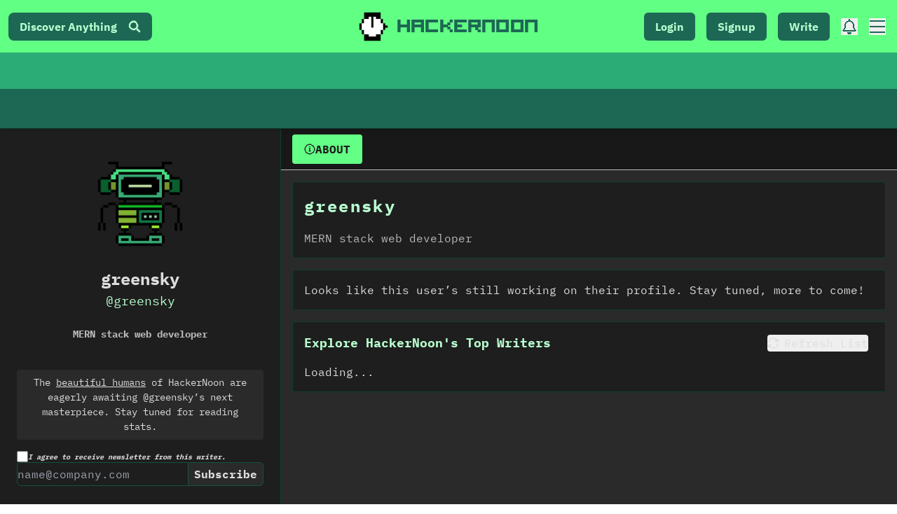

--- FILE ---
content_type: text/html; charset=UTF-8
request_url: https://geolocation-db.com/json/
body_size: 67
content:
{"country_code":"US","country_name":"United States","city":null,"postal":null,"latitude":37.751,"longitude":-97.822,"IPv4":"3.143.216.40","state":null}

--- FILE ---
content_type: application/javascript; charset=utf-8
request_url: https://hackernoon.com/_next/static/chunks/2486-702841fdce29463d.js
body_size: 2738
content:
"use strict";(self.webpackChunk_N_E=self.webpackChunk_N_E||[]).push([[2486],{92486:function(l,e,o){o.r(e);var i=o(7297),n=o(85893),d=o(41664),t=o.n(d),a=o(25675),r=o.n(a),s=o(23806),c=o(27484),v=o.n(c),u=o(84110),h=o.n(u),x=o(9008),m=o.n(x),f=o(27603),g=o(33082),p=o.n(g),b=o(76198);function j(){var l=(0,i.Z)(["\n    &.isBrand{\n        box-shadow: 0 0.1em #f5ec43, 0 -0.1em #f5ec43, 0.1em 0 #f5ec43, -0.1em 0 #f5ec43;\n        height: ","px;\n        width: ","px;\n    }\n"]);return j=function(){return l},l}var N=f.default.div.withConfig({componentId:"sc-6f9ca5e5-0"})(j(),(function(l){return l.height}),(function(l){return l.width}));v().extend(h());e.default=function(l){var e,o,i,d,a,c,u,h,x,f,g,j,y,A,k,w,C=l.data,T=void 0===C?{}:C,P=l.profile,B=void 0===P?null:P,Y=l.showStats,z=void 0!==Y&&Y,L=l.featured,S=void 0!==L&&L,I=l.className,M=l.onClick,_=l.index,D=l.pageLang,R=void 0===D?"en":D,U=l.topCard,E=void 0!==U&&U,Z=l.bg,F=void 0===Z?"[transparent]":Z,H=l.pinAction,W=void 0===H?"":H,q=l.togglePinnedStories,G=void 0===q?null:q,J=(l.location,function(){var l,e;(0,b.logEvent)({category:"Ads",company:null===T||void 0===T||null===(l=T.profile)||void 0===l?void 0:l.handle,action:"Clicked storyCard Ad",label:"".concat(null===T||void 0===T||null===(e=T.profile)||void 0===e?void 0:e.handle," - ").concat(null===T||void 0===T?void 0:T.title)})}),K=null;(null===T||void 0===T?void 0:T.publishedAt)&&("number"===typeof(null===T||void 0===T?void 0:T.publishedAt)?K=(null===T||void 0===T?void 0:T.publishedAt)>1e12?v().unix((null===T||void 0===T?void 0:T.publishedAt)/1e3).format("MMM DD, YYYY"):v().unix(null===T||void 0===T?void 0:T.publishedAt).format("MMM DD, YYYY"):"string"===typeof(null===T||void 0===T?void 0:T.publishedAt)&&(K=v()(null===T||void 0===T?void 0:T.publishedAt).format("MMM DD, YYYY")));var O=(null===T||void 0===T?void 0:T.isAd)?null===T||void 0===T?void 0:T.slug:"en"!==R&&T["".concat(R,"-slug")]?"/lang/".concat(R,"/").concat(T["".concat(R,"-slug")]):"/".concat(null===T||void 0===T?void 0:T.slug),Q=(0,s.Z)((null===T||void 0===T?void 0:T.mainImage)||(null===T||void 0===T?void 0:T.image),400),V=(null===Q||void 0===Q?void 0:Q.includes("https://"))?Q.includes("story-image-default.png")?"https://hackernoon.com/fallback-feat.png":Q:"https://hackernoon.com/fallback-feat.png",X=S&&_<2;return(0,n.jsx)(p(),{onChange:function(l){return l&&(null===T||void 0===T?void 0:T.isAd)&&function(){var l,e;(0,b.logEvent)({category:"Ads",company:null===T||void 0===T||null===(l=T.profile)||void 0===l?void 0:l.handle,action:"Saw storyCard Ad",label:"".concat(null===T||void 0===T||null===(e=T.profile)||void 0===e?void 0:e.handle," - ").concat(null===T||void 0===T?void 0:T.title),nonInteraction:!0})}()},children:(0,n.jsxs)(n.Fragment,{children:[X&&(0,n.jsx)(m(),{children:(0,n.jsx)("link",{rel:"preload",as:"image",href:V})}),(0,n.jsxs)("article",{className:"relative group  w-full  h-full flex flex-col rounded-lg ".concat(I," text-darkText p-0"),children:[(null===T||void 0===T||null===(e=T.profile)||void 0===e?void 0:e.handle)&&W.length>0&&(0,n.jsxs)("button",{className:" absolute bottom-2 right-2 z-4 hidden group-hover:inline-flex items-center justify-center bg-light h-6 w-6 rounded-full ",onClick:function(){G(T,W)},children:[(0,n.jsx)("i",{className:"hn ".concat("add"===W?"hn-thumbtack text-xl":"remove"===W?"hn-times text-base":""," text-lightText ")}),"  "]}),(0,n.jsxs)("div",{className:"relative overflow-hidden w-full rounded-t-lg ",children:[(0,n.jsx)(t(),{href:O,passHref:!0,children:(0,n.jsx)("a",{onClick:(null===T||void 0===T?void 0:T.isAd)?J:M,children:(0,n.jsx)(r(),{src:V,alt:(null===T||void 0===T?void 0:T.title)||"Story image",width:400,height:200,layout:"responsive",priority:X,loading:X?"eager":"lazy",sizes:"(max-width: 768px) 100vw, 400px",placeholder:"blur",blurDataURL:"/placeholder.jpg",className:"w-full h-full object-cover transition-transform duration-200 hover:scale-105 "})})}),(0,n.jsx)("div",{className:"absolute bottom-2 right-2 z-[2] flex items-center justify-end rounded max-w-[60%] lg:max-w-[65%]",children:(null===T||void 0===T?void 0:T.tags)&&(null===T||void 0===T?void 0:T.tags.length)>0?(0,n.jsxs)("a",{href:"/tagged/".concat(encodeURIComponent(null===T||void 0===T?void 0:T.tags[0])),target:"_blank",rel:"noopener noreferrer",className:"text-sm font-bold px-2 rounded break-words ".concat("sponsored"===(null===T||void 0===T?void 0:T.tags[0].toLowerCase())?"bg-accent text-accent-content":"text-darkAccentText bg-darkAccent"," border border-darkBorder"),children:["#",null===T||void 0===T?void 0:T.tags[0].toUpperCase()]}):(0,n.jsx)(n.Fragment,{children:(null===T||void 0===T?void 0:T.tag)&&(0,n.jsxs)("a",{href:"/tagged/".concat(encodeURIComponent(null===T||void 0===T?void 0:T.tag)),target:"_blank",rel:"noopener noreferrer",className:"text-sm font-bold px-2 rounded bg-darkAccent text-darkAccentText border border-darkBorder break-words",children:["#",null===T||void 0===T?void 0:T.tag]})})})]}),(0,n.jsxs)("div",{className:"flex flex-col text-xl p-2 justify-between flex-1 bg-".concat(F," rounded-b-lg border-t ").concat(S?"border-darkBorder":"border-lightBorder"),children:[z&&((null===T||void 0===T?void 0:T.commentCount)||(null===T||void 0===T?void 0:T.reactionsCount)||(null===T||void 0===T?void 0:T.readsCount))&&(0,n.jsxs)("div",{className:"text-lightText text-xs flex",children:[(null===T||void 0===T?void 0:T.readsCount)>199&&(0,n.jsxs)("span",{className:"mr-2 bg-lightAlt rounded border border-lightSubtle text-lightTextStrong flex items-center px-1",children:[(0,n.jsx)("i",{className:"hn hn-eye-solid mr-1 text-lightTextLight"}),null===T||void 0===T||null===(o=T.readsCount)||void 0===o?void 0:o.toLocaleString()]}),(null===T||void 0===T?void 0:T.commentsCount)>0&&(0,n.jsxs)("span",{className:"mr-2 bg-lightAlt rounded border border-lightSubtle flex items-center px-1",children:[(0,n.jsx)("i",{className:"hn hn-comment-solid mr-1 text-lightTextLight"}),null===T||void 0===T||null===(i=T.commentsCount)||void 0===i?void 0:i.toLocaleString()]})]}),(0,n.jsx)("h2",{className:"font-bold ".concat(E?"text-xl mb-4":"text-lg"," ").concat(S?"text-darkText":"text-lightText text-base xs:text-lg sm:text-xs md:text-sm lg:text-base"," line-clamp-3 "),children:(0,n.jsx)(t(),{href:O,passHref:!0,children:(0,n.jsx)("a",{onClick:(null===T||void 0===T?void 0:T.isAd)?J:M,className:"hover:underline",children:(null===T||void 0===T?void 0:T.title)||"Untitled Story"})})}),(0,n.jsxs)("div",{className:"flex items-center space-x-2 mt-2",children:[(null===T||void 0===T?void 0:T.coAuthorsProfiles)&&(null===T||void 0===T||null===(d=T.coAuthorsProfiles)||void 0===d?void 0:d.length)?(0,n.jsxs)("div",{className:"mr-2 flex -space-x-3 items-center",children:[(0,n.jsx)(N,{className:(null===T||void 0===T||null===(a=T.profile)||void 0===a?void 0:a.isBrand)?"isBrand":"",children:(0,n.jsx)("img",{src:null===T||void 0===T||null===(c=T.profile)||void 0===c?void 0:c.avatar,alt:(null===T||void 0===T||null===(u=T.profile)||void 0===u?void 0:u.displayName)||(null===T||void 0===T||null===(h=T.profile)||void 0===h?void 0:h.handle),className:"w-10 h-10 rounded-full relative",style:{zIndex:10},loading:"lazy",decoding:"async"})}),null===(x=null===T||void 0===T?void 0:T.coAuthorsProfiles.slice(0,2))||void 0===x?void 0:x.map((function(l,e){var o;return(0,n.jsx)(N,{className:(null===l||void 0===l?void 0:l.isBrand)?"isBrand":"",children:(0,n.jsx)("img",{src:null===l||void 0===l?void 0:l.avatar,alt:(null===l||void 0===l?void 0:l.displayName)||(null===l||void 0===l?void 0:l.handle),className:"w-8 h-8 rounded-full relative",style:{zIndex:((null===T||void 0===T||null===(o=T.coAuthorProfiles)||void 0===o?void 0:o.length)||0)-(e-1)},loading:"lazy",decoding:"async"})},e+1)}))]}):(0,n.jsx)("div",{className:"sm:hidden md:block",children:(0,n.jsx)(N,{className:(null===B||void 0===B?void 0:B.isBrand)||(null===T||void 0===T||null===(f=T.profile)||void 0===f?void 0:f.isBrand)?"isBrand":"",width:E?50:40,height:E?50:40,children:(0,n.jsx)(r(),{src:(0,s.Z)(null===T||void 0===T||null===(g=T.profile)||void 0===g?void 0:g.avatar)||"/fallback-profile.png",alt:(null===T||void 0===T||null===(j=T.profile)||void 0===j?void 0:j.displayName)||"Author",width:E?50:40,height:E?50:40,className:"rounded-full",loading:"lazy"})})}),(0,n.jsxs)("div",{className:"".concat(E?"text-base":"text-xs "),children:[(0,n.jsxs)("p",{className:" ".concat(S?"text-darkText":"text-lightText"," font-bold ml-2 flex flex-wrap"),children:[(null===T||void 0===T||null===(y=T.profile)||void 0===y?void 0:y.displayName)?(0,n.jsx)("a",{href:(null===T||void 0===T?void 0:T.profile.companyRef)?"/company/".concat(null===T||void 0===T?void 0:T.profile.companyRef.slug):"/u/".concat(null===T||void 0===T?void 0:T.profile.handle),target:"_blank",rel:"noopener noreferrer",className:" hover:underline",children:null===T||void 0===T?void 0:T.profile.displayName}):(null===T||void 0===T||null===(A=T.profile)||void 0===A?void 0:A.handle)?(0,n.jsxs)("span",{children:["@",(null===T||void 0===T?void 0:T.profile.handle.length)>20?"".concat(null===T||void 0===T?void 0:T.profile.handle.slice(0,20),"..."):null===T||void 0===T?void 0:T.profile.handle]}):(0,n.jsx)("span",{children:"HackerNoon Writer"}),(null===T||void 0===T?void 0:T.coAuthorsProfiles)&&(null===T||void 0===T||null===(k=T.coAuthorsProfiles)||void 0===k?void 0:k.length)&&(null===T||void 0===T?void 0:T.coAuthorsProfiles.length)<=1&&(0,n.jsxs)(n.Fragment,{children:[(0,n.jsx)("span",{className:"mx-2 font-light",children:"and"}),(0,n.jsx)("a",{href:(null===T||void 0===T?void 0:T.profile.companyRef)?"/company/".concat(null===T||void 0===T?void 0:T.profile.companyRef.slug):"/u/".concat(null===T||void 0===T?void 0:T.coAuthorsProfiles[0].handle),target:"_blank",rel:"noopener noreferrer",className:" hover:underline",children:null===T||void 0===T?void 0:T.coAuthorsProfiles[0].displayName})]}),(null===T||void 0===T?void 0:T.coAuthorsProfiles)&&(null===T||void 0===T||null===(w=T.coAuthorsProfiles)||void 0===w?void 0:w.length)&&(null===T||void 0===T?void 0:T.coAuthorsProfiles.length)>1&&(0,n.jsxs)("div",{className:"dropdown dropdown-hover",children:[(0,n.jsxs)("label",{tabIndex:0,className:"text-lightTextLight text-xs font-light ml-2 cursor-default",children:["+ ",null===T||void 0===T?void 0:T.coAuthorsProfiles.length," others"]}),(0,n.jsx)("ul",{tabIndex:0,className:"dropdown-content z-[1] menu w-40 max-w-40 border shadow bg-lightAlt rounded ",children:null===T||void 0===T?void 0:T.coAuthorsProfiles.map((function(l,e){return(0,n.jsxs)("a",{href:"/u/".concat(l.handle),target:"_blank",rel:"noopener noreferrer",className:"flex items-center gap-2 hover:underline",children:[(0,n.jsx)(N,{className:(null===l||void 0===l?void 0:l.isBrand)?"isBrand":"",children:(0,n.jsx)("span",{className:"min-w-[30px]",children:(0,n.jsx)(r(),{src:(0,s.Z)(l.avatar)||"/fallback-profile.png",alt:l.displayName||"Author",width:30,height:30,className:"rounded-full",loading:"lazy"})})}),(0,n.jsx)("span",{className:"text-xs",children:l.displayName||"@".concat(l.displayName)})]},e)}))})]})]}),(0,n.jsxs)("p",{className:" ".concat(S?"text-darkTextLight":"text-lightTextLight"),children:[K," ",(null===T||void 0===T?void 0:T.estimatedTime)?"\xb7 ".concat(null===T||void 0===T?void 0:T.estimatedTime," min read"):""]})]})]})]})]})]})})}}}]);

--- FILE ---
content_type: application/javascript; charset=utf-8
request_url: https://hackernoon.com/_next/static/chunks/5434-d10ca7a59c40a755.js
body_size: 12569
content:
"use strict";(self.webpackChunk_N_E=self.webpackChunk_N_E||[]).push([[5434],{85434:function(h,v,t){t.d(v,{$OP:function(){return P},$UD:function(){return X},$jN:function(){return ih},$jj:function(){return Hv},AZf:function(){return Th},AmA:function(){return ah},CXF:function(){return x},DfZ:function(){return D},EKh:function(){return y},ETn:function(){return tv},Eye:function(){return E},GmO:function(){return Y},HNF:function(){return th},H_B:function(){return Vh},Ho9:function(){return Nh},J02:function(){return F},JP:function(){return Bh},JrY:function(){return j},K5e:function(){return d},KDn:function(){return Wh},Kh3:function(){return B},LXT:function(){return l},LjH:function(){return O},M0b:function(){return k},NNJ:function(){return Yh},NVH:function(){return s},NVP:function(){return o},Nae:function(){return Vv},NtE:function(){return Q},Oik:function(){return Z},QTP:function(){return hh},QW9:function(){return wh},Qaw:function(){return ph},RaB:function(){return yh},SV_:function(){return A},UWx:function(){return C},Uxw:function(){return oh},VdO:function(){return Ch},Vp9:function(){return dh},WF_:function(){return K},WNf:function(){return R},XdH:function(){return a},Xdw:function(){return W},Xeg:function(){return Xh},YHJ:function(){return _h},Zmm:function(){return vv},_8Z:function(){return hv},_ME:function(){return b},a2Z:function(){return f},aep:function(){return mh},agm:function(){return G},b7S:function(){return Gh},bAj:function(){return I},cO_:function(){return qh},dRK:function(){return $h},ecG:function(){return Sh},fU8:function(){return z},g0b:function(){return sv},g1P:function(){return gh},gZG:function(){return g},gdf:function(){return i},hYj:function(){return Hh},heb:function(){return ch},hxd:function(){return Rh},i6K:function(){return r},ia_:function(){return q},ieO:function(){return U},jPy:function(){return kh},jWf:function(){return rh},l8k:function(){return N},lZq:function(){return Ah},mL3:function(){return c},mmY:function(){return M},mre:function(){return Eh},n5m:function(){return xh},n6B:function(){return Oh},nEg:function(){return bh},nzZ:function(){return Mh},oDo:function(){return Uh},ol1:function(){return Dh},olP:function(){return w},pAr:function(){return nv},qg_:function(){return Zh},rAZ:function(){return Lh},rFk:function(){return fh},rUS:function(){return T},rp_:function(){return p},s1S:function(){return S},sGi:function(){return Ih},sKS:function(){return Jh},soD:function(){return Fh},svY:function(){return L},t5L:function(){return ev},tEF:function(){return Kh},tLe:function(){return uh},tMs:function(){return nh},tdE:function(){return zh},uUq:function(){return Qh},uwD:function(){return m},v37:function(){return vh},vGV:function(){return jh},vcT:function(){return sh},veu:function(){return J},w5x:function(){return lh},w8m:function(){return u},wr9:function(){return _},y0z:function(){return eh},yf8:function(){return Ph},zaA:function(){return $}});var n=t(26042),e=t(69396),H=t(85893),V=(t(67294),22),s=function(h){return(0,H.jsx)("svg",(0,e.Z)((0,n.Z)({xmlns:"http://www.w3.org/2000/svg",viewBox:"0 0 15 22",width:V},h),{children:(0,H.jsx)("path",(0,e.Z)((0,n.Z)({},h),{d:"M14 11h1v7h-1zM14 1h1v3h-1zM13 18h1v1h-1zM13 10h1v1h-1zM13 4h1v3h-1zM12 19h1v1h-1zM12 7h1v2h-1zM12 0h2v1h-2zM10 9h3v1h-3zM11 1h1v2h-1zM10 20h2v1h-2zM10 3h1v3h-1zM9 18h1v1H9zM10 6v3H7V8h1V6h2zM12 12v1h-1v1h-1v1H9v3H8v-1H7v1H6v-2h2v-3H7v-1h5zM7 3h1v3H7zM6 21h4v1H6zM6 11h1v1H6zM6 1h1v2H6zM5 15h1v1H5zM7 9v1H6v1H5v-1H3V9h2V7h1v2h1zM4 20h2v1H4zM4 18h2v1H4zM4 14h1v1H4zM4 4h1v3H4zM4 0h2v1H4zM3 19h1v1H3zM3 17h1v1H3zM3 1h1v3H3zM2 18h1v1H2zM2 16h1v1H2zM2 10h1v3H2zM1 17h1v1H1zM1 13h3v1H1zM0 14h1v3H0z"}))}))},r=function(h){return(0,H.jsx)("svg",(0,e.Z)((0,n.Z)({xmlns:"http://www.w3.org/2000/svg",viewBox:"0 0 16 10",width:V},h),{children:(0,H.jsx)("path",(0,e.Z)((0,n.Z)({},h),{d:"M1 0h2v1h1v1h1v1h1v1h1v1h2V4h1V3h1V2h1V1h1V0h2v1h1v2h-1v1h-1v1h-1v1h-1v1h-1v1h-1v1H9v1H7V9H6V8H5V7H4V6H3V5H2V4H1V3H0V1h1V0z"}))}))},c=function(h){return(0,H.jsx)("svg",(0,e.Z)((0,n.Z)({xmlns:"http://www.w3.org/2000/svg",viewBox:"0 0 16 10",width:V},h),{children:(0,H.jsx)("path",(0,e.Z)((0,n.Z)({},h),{d:"M15 10h-2V9h-1V8h-1V7h-1V6H9V5H7v1H6v1H5v1H4v1H3v1H1V9H0V7h1V6h1V5h1V4h1V3h1V2h1V1h1V0h2v1h1v1h1v1h1v1h1v1h1v1h1v1h1v2h-1v1z"}))}))},i=function(h){return(0,H.jsxs)("svg",(0,e.Z)((0,n.Z)({xmlns:"http://www.w3.org/2000/svg",viewBox:"0 0 22 22",width:V},h),{children:[(0,H.jsx)("path",(0,e.Z)((0,n.Z)({},h),{d:"M1 [base64]"})),(0,H.jsx)("path",(0,e.Z)((0,n.Z)({},h),{d:"M6 12v-2h1V9h1V8h1V7h1V6h1v4h6v2h-6v4h-1v-1H9v-1H8v-1H7v-1H6z"}))]}))},o=function(h){return(0,H.jsxs)("svg",(0,e.Z)((0,n.Z)({xmlns:"http://www.w3.org/2000/svg",viewBox:"0 0 22 22",width:V},h),{children:[(0,H.jsx)("path",(0,e.Z)((0,n.Z)({},h),{d:"M21 8V6h-1V4h-1V3h-1V2h-2V1h-2V0H8v1H6v1H4v1H3v1H2v2H1v2H0v6h1v2h1v2h1v1h1v1h2v1h2v1h6v-1h2v-1h2v-1h1v-1h1v-2h1v-2h1V8h-1Zm-1 6h-1v2h-1v2h-2v1h-2v1H8v-1H6v-1H4v-2H3v-2H2V8h1V6h1V4h2V3h2V2h6v1h2v1h2v2h1v2h1v6Z"})),(0,H.jsx)("path",(0,e.Z)((0,n.Z)({},h),{d:"M16 10v2h-1v1h-1v1h-1v1h-1v1h-1v-4H5v-2h6V6h1v1h1v1h1v1h1v1h1z"}))]}))},d=function(h){return(0,H.jsx)("svg",(0,e.Z)((0,n.Z)({xmlns:"http://www.w3.org/2000/svg",viewBox:"0 0 22 22",width:V,fill:"currentColor"},h),{children:(0,H.jsx)("path",(0,e.Z)((0,n.Z)({},h),{d:"M12 22h-2v-1H9v-1H8v-1H7v-1H6v-1H5v-1H4v-1H3v-1H2v-1H1v-1H0v-1h1v-1h1V9h1v1h1v1h1v1h1v1h1v1h1v1h1V0h4v15h1v-1h1v-1h1v-1h1v-1h1v-1h1V9h1v1h1v1h1v1h-1v1h-1v1h-1v1h-1v1h-1v1h-1v1h-1v1h-1v1h-1v1h-1v1z"}))}))},a=function(h){return(0,H.jsx)("svg",(0,e.Z)((0,n.Z)({xmlns:"http://www.w3.org/2000/svg",viewBox:"0 0 22 22",width:V},h),{children:(0,H.jsx)("path",(0,e.Z)((0,n.Z)({},h),{d:"M0 12v-2h1V9h1V8h1V7h1V6h1V5h1V4h1V3h1V2h1V1h1V0h1v1h1v1h1v1h-1v1h-1v1h-1v1H9v1H8v1H7v1h15v4H7v1h1v1h1v1h1v1h1v1h1v1h1v1h-1v1h-1v1h-1v-1H9v-1H8v-1H7v-1H6v-1H5v-1H4v-1H3v-1H2v-1H1v-1H0z"}))}))},w=function(h){return(0,H.jsx)("svg",(0,e.Z)((0,n.Z)({xmlns:"http://www.w3.org/2000/svg",viewBox:"0 0 22 22",width:V},h),{children:(0,H.jsx)("path",(0,e.Z)((0,n.Z)({},h),{d:"M22 10v2h-1v1h-1v1h-1v1h-1v1h-1v1h-1v1h-1v1h-1v1h-1v1h-1v1h-1v-1h-1v-1H9v-1h1v-1h1v-1h1v-1h1v-1h1v-1h1v-1H0V9h15V8h-1V7h-1V6h-1V5h-1V4h-1V3H9V2h1V1h1V0h1v1h1v1h1v1h1v1h1v1h1v1h1v1h1v1h1v1h1v1h1z"}))}))},f=function(h){return(0,H.jsxs)("svg",(0,e.Z)((0,n.Z)({xmlns:"http://www.w3.org/2000/svg",viewBox:"0 0 22 22",width:V,fill:"currentColor"},h),{children:[(0,H.jsx)("path",(0,e.Z)((0,n.Z)({},h),{d:"M10 0h2v1h1v1h1v1h1v1h1v1h1v1h1v1h1v1h1v1h1v1h1v1h-1v1h-1v1h-1v-1h-1v-1h-1v-1h-1V9h-1V8h-1V7h-1v15H9V7H8v1H7v1H6v1H5v1H4v1H3v1H2v-1H1v-1H0v-1h1V9h1V8h1V7h1V6h1V5h1V4h1V3h1V2h1V1h1V0z"})),"\u2202"]}))},u=function(h){return(0,H.jsxs)("svg",(0,e.Z)((0,n.Z)({viewBox:"0 0 16 16",fill:"black",xmlns:"http://www.w3.org/2000/svg",width:V},h),{children:[(0,H.jsx)("path",{d:"M15.67 1V4.33409H15.0032V5.66773H14.3364V6.33455H13.6695V5.66773H13.0027V5.00091H12.3359V4.33409H11.6691V3.66727H11.0023V3.00045H10.3354V2.33364H11.0023V1.66682H12.3359V1H15.67Z"}),(0,H.jsx)("path",{d:"M7.66839 9.00183V10.3355H7.00157V11.0023H6.33475V11.6691H5.66794V12.3359H5.00112V13.0027H3.66748V11.6691H4.3343V11.0023H5.00112V10.3355H5.66794V9.66865H6.33475V9.00183H7.66839Z"}),(0,H.jsx)("path",{d:"M13.0027 6.33452V5.6677H12.3359V5.00088H11.6691V4.33406H11.0023V3.66725H10.3355V3.00043H9.66864V3.66725H9.00182V4.33406H8.335V5.00088H7.66818V5.6677H7.00136V6.33452H3.00045V7.00134H2.33364V7.66815H1.66682V8.33497H1V9.66861H3.66727V9.00179H4.33409V8.33497H5.00091V7.66815H5.66773V7.00134H6.33455V7.66815H5.66773V8.33497H5.00091V9.66861H5.66773V9.00179H6.33455V8.33497H8.335V10.3354H7.66818V11.0022H7.00136V11.6691H8.335V11.0022H9.00182V10.3354H9.66864V11.0022H9.00182V11.6691H8.335V12.3359H7.66818V13.0027H7.00136V15.67H8.335V15.0032H9.00182V14.3363H9.66864V13.6695H10.3355V9.66861H11.0023V9.00179H11.6691V8.33497H12.3359V7.66815H13.0027V7.00134H13.6695V6.33452H13.0027ZM11.6691 5.6677V7.00134H11.0023V7.66815H9.66864V7.00134H9.00182V5.6677H9.66864V5.00088H11.0023V5.6677H11.6691Z"})]}))},x=function(h){return(0,H.jsx)("svg",(0,e.Z)((0,n.Z)({xmlns:"http://www.w3.org/2000/svg",viewBox:"0 0 22 22"},h),{children:(0,H.jsx)("path",{d:"M21 9V8h-1V4h-1V3h-1V2h-4V1h-1V0H9v1H8v1H4v1H3v1H2v4H1v1H0v4h1v1h1v4h1v1h1v1h4v1h1v1h4v-1h1v-1h4v-1h1v-1h1v-4h1v-1h1V9h-1ZM6 10h1V9h1v1h1v1h2v-1h1V9h1V8h1V7h1v1h1v2h-1v1h-1v1h-1v1h-1v1h-1v1H9v-1H8v-1H7v-1H6v-2Z"})}))},Z=function(h){return(0,H.jsx)("svg",(0,e.Z)((0,n.Z)({xmlns:"http://www.w3.org/2000/svg",viewBox:"0 0 20 22",width:V},h),{children:(0,H.jsx)("path",(0,e.Z)((0,n.Z)({},h),{d:"M19 16v-1h1V1h-1V0H2v1H1v1H0v18h1v1h1v1h17v-1h1v-1h-1v-1h-1v-3h1Zm-3 4H4v-1H3v-2h1v-1h12v4Zm0-12h-1v1h-1v1h-1v1h-1v1h-1v1h-1v-1H9v-1H8v-1H7V9H6V8H5V5h1V4h3v1h1v1h1V5h1V4h3v1h1v3Z"}))}))},p=function(h){return(0,H.jsx)("svg",(0,e.Z)((0,n.Z)({xmlns:"http://www.w3.org/2000/svg",viewBox:"0 0 35 35"},h),{children:(0,H.jsx)("polygon",{points:"20 2 20 23 19 23 19 22 18 22 18 21 17 21 17 20 16 20 16 19 15 19 15 18 14 18 14 17 13 17 13 16 11 16 11 17 10 17 10 18 9 18 9 19 8 19 8 20 7 20 7 21 6 21 6 22 5 22 5 23 4 23 4 2 5 2 5 1 19 1 19 2 20 2"})}))},g=function(h){return(0,H.jsx)("svg",(0,e.Z)((0,n.Z)({xmlns:"http://www.w3.org/2000/svg",viewBox:"0 0 22 22",width:V},h),{children:(0,H.jsx)("path",(0,e.Z)((0,n.Z)({},h),{d:"M0 8v13h1v1h20v-1h1V8H0Zm12 11v2h-2v-2H8v-2h4v-1H9v-1H8v-4h2V9h2v2h2v2h-4v1h3v1h1v4h-2ZM10 0v6H0V5h1V3h1V2h1V1h1V0h6zM22 5v1H12V0h6v1h1v1h1v1h1v2h1z"}))}))},l=function(h){return(0,H.jsx)("svg",(0,e.Z)((0,n.Z)({xmlns:"http://www.w3.org/2000/svg",viewBox:"0 0 22 20",width:V},h),{children:(0,H.jsx)("path",(0,e.Z)((0,n.Z)({},h),{d:"M21 8V7h-1V1h-1V0h-1v1h-1v1h-2v1h-2v1h-2v1H1v1H0v7h1v1h3v5h1v1h2v-1h1v-5h3v1h2v1h2v1h2v1h1v1h1v-1h1v-6h1v-1h1V8h-1Zm-3 7h-2v-1h-2v-1h-2v-1H9V7h3V6h2V5h2V4h2v11Z"}))}))},M=function(h){return(0,H.jsxs)("svg",(0,e.Z)((0,n.Z)({xmlns:"http://www.w3.org/2000/svg",viewBox:"0 0 22 16",width:V},h),{children:[(0,H.jsx)("path",(0,e.Z)((0,n.Z)({},h),{d:"M5 9V7h1V6h1V5h1V4h1v1h1v1h1v1h1v1h1V7h1V6h1V5h1V3h-1V2h-1V1h7v7h-1V7h-1V6h-2v1h-1v1h-1v1h-1v1h-1v1h-1v-1h-1V9h-1V8H9V7H8v1H7v1H5z"})),(0,H.jsx)("path",(0,e.Z)((0,n.Z)({},h),{d:"M22 13v3H1v-1H0V0h3v13h19z"}))]}))},m=function(h){return(0,H.jsxs)("svg",(0,e.Z)((0,n.Z)({xmlns:"http://www.w3.org/2000/svg",viewBox:"0 0 21 19",width:V},h),{children:[(0,H.jsx)("path",(0,e.Z)((0,n.Z)({},h),{d:"M6 4H4V3H3V1h1V0h2v1h1v2H6v1zM4 8h1v3H4v1H1v-1H0V8h1V7h3v1zM8 5h1v1H8zM14 12h1v1h-1zM16 5h1v1h-1zM7 4h1v1H7zM6 9h1v1H6z"})),(0,H.jsx)("path",(0,e.Z)((0,n.Z)({},h),{d:"M15 11V8h-1V7h-1V6h-3v1H9v1H8v3h1v1h1v1h3v-1h1v-1h1Zm-5 0V8h3v3h-3ZM15 6h1v1h-1zM15 13h1v1h-1zM20 15h1v3h-1v1h-3v-1h-1v-3h1v-1h3v1zM21 2v2h-1v1h-2V4h-1V2h1V1h2v1h1z"}))]}))},z=function(h){return(0,H.jsx)("svg",(0,e.Z)((0,n.Z)({xmlns:"http://www.w3.org/2000/svg",viewBox:"0 0 22 22",width:V},h),{children:(0,H.jsx)("path",(0,e.Z)((0,n.Z)({},h),{d:"M21 8V6h-1V4h-1V3h-1V2h-2V1h-2V0H8v1H6v1H4v1H3v1H2v2H1v2H0v6h1v2h1v2h1v1h1v1h2v1h2v1h6v-1h2v-1h2v-1h1v-1h1v-2h1v-2h1V8h-1Zm-4 3h-1v1h-1v1h-1v1h-1v1h-1v1h-1v1H9v-1H8v-1H7v-1H6v-1H5v-2h1v-1h2v1h1v1h2v-1h1v-1h1V9h1V8h1V7h2v1h1v2h-1v1Z"}))}))},j=function(h){return(0,H.jsx)("svg",(0,e.Z)((0,n.Z)({xmlns:"http://www.w3.org/2000/svg",viewBox:"0 0 22 16",width:V},h),{children:(0,H.jsx)("path",(0,e.Z)((0,n.Z)({},h),{d:"M22 2v1h-1v1h-1v1h-1v1h-1v1h-1v1h-1v1h-1v1h-1v1h-1v1h-1v1h-1v1h-1v1H9v1H7v-1H6v-1H5v-1H4v-1H3v-1H2v-1H1V9H0V8h1V7h1V6h1v1h1v1h1v1h1v1h1v1h2v-1h1V9h1V8h1V7h1V6h1V5h1V4h1V3h1V2h1V1h1V0h1v1h1v1h1z"}))}))},b=function(h){return(0,H.jsx)("svg",(0,e.Z)((0,n.Z)({xmlns:"http://www.w3.org/2000/svg",viewBox:"0 0 22 13",width:V,fill:"currentColor"},h),{children:(0,H.jsx)("path",(0,e.Z)((0,n.Z)({},h),{d:"M22 2v1h-1v1h-1v1h-1v1h-1v1h-1v1h-1v1h-1v1h-1v1h-1v1h-1v1h-2v-1H9v-1H8v-1H7V9H6V8H5V7H4V6H3V5H2V4H1V3H0V2h1V1h1V0h1v1h1v1h1v1h1v1h1v1h1v1h1v1h1v1h2V7h1V6h1V5h1V4h1V3h1V2h1V1h1V0h1v1h1v1h1z"}))}))},B=function(h){return(0,H.jsx)("svg",(0,e.Z)((0,n.Z)({xmlns:"http://www.w3.org/2000/svg",viewBox:"0 0 24 24",fill:"currentColor"},h),{children:(0,H.jsx)("path",(0,e.Z)((0,n.Z)({},h),{d:"M23 [base64]"}))}))},q=function(h){return(0,H.jsx)("svg",(0,e.Z)((0,n.Z)({xmlns:"http://www.w3.org/2000/svg",viewBox:"0 0 24 24"},h),{children:(0,H.jsx)("path",{d:"M22 12v-1h-2V9h-1V8h-1V7h-3v1h-1V6h-1V5H8v1H7v1H6v1H5v3H2v1H1v5h1v1h1v1h2v1h14v-1h2v-1h1v-1h1v-5h-1ZM9 17v-1H8v-1H7v-1H6v-1h3V9h3v4h3v1h-1v1h-1v1h-1v1h-1v1h-1v-1H9Z"})}))},y=function(h){return(0,H.jsx)("svg",(0,e.Z)((0,n.Z)({xmlns:"http://www.w3.org/2000/svg",viewBox:"0 0 22 18",width:V},h),{children:(0,H.jsx)("path",(0,e.Z)((0,n.Z)({},h),{d:"M14 1h1v2h-1v3h-1v3h-1v2h-1v3h-1v3H9v1H8v-1H7v-2h1v-3h1V9h1V7h1V4h1V1h1V0h1v1zM22 8v2h-1v1h-1v1h-1v1h-1v1h-2v-2h1v-1h1v-1h1V8h-1V7h-1V6h-1V4h2v1h1v1h1v1h1v1h1zM6 4v2H5v1H4v1H3v2h1v1h1v1h1v2H4v-1H3v-1H2v-1H1v-1H0V8h1V7h1V6h1V5h1V4h2z"}))}))},L=function(h){return(0,H.jsx)("svg",(0,e.Z)((0,n.Z)({xmlns:"http://www.w3.org/2000/svg",viewBox:"0 0 22 19",width:V},h),{children:(0,H.jsx)("path",(0,e.Z)((0,n.Z)({},h),{d:"M22 6v6h-1v2h-1v1h-1v1h-2v1h-3v1H8v-1H6v1H5v1H0v-2h1v-1h1v-2H1v-2H0V6h1V4h1V3h1V2h2V1h3V0h6v1h3v1h2v1h1v1h1v2h1z"}))}))},C=function(h){return(0,H.jsxs)("svg",(0,e.Z)((0,n.Z)({xmlns:"http://www.w3.org/2000/svg",viewBox:"0 0 22 22",width:V},h),{children:[(0,H.jsx)("path",(0,e.Z)((0,n.Z)({},h),{d:"M18 10v1h-1v1h-1v1h-1v1h-1v1h-1v1h-1v1h-2v-1H9v-1H8v-1H7v-1H6v-1H5v-1H4v-1h4V1h1V0h4v1h1v9h4z"})),(0,H.jsx)("path",(0,e.Z)((0,n.Z)({},h),{d:"M21 15v-1h-6v1h-1v1h-1v1h-1v1h-2v-1H9v-1H8v-1H7v-1H1v1H0v6h1v1h20v-1h1v-6h-1Zm-2 4h-1v-1h1v1Zm-3-1h1v1h-1v-1Z"}))]}))},_=function(h){return(0,H.jsxs)("svg",(0,e.Z)((0,n.Z)({xmlns:"http://www.w3.org/2000/svg",viewBox:"0 0 22 16",width:V},h),{children:[(0,H.jsx)("path",(0,e.Z)((0,n.Z)({},h),{d:"M20 0v1h-1v1h-1v1h-1v1h-1v1h-1v1h-1v1h-1v1h-1v1h-2V8H9V7H8V6H7V5H6V4H5V3H4V2H3V1H2V0h18z"})),(0,H.jsx)("path",(0,e.Z)((0,n.Z)({},h),{d:"M22 1v14h-1v1H1v-1H0V1h2v1h1v1h1v1h1v1h1v1h1v1h1v1h1v1h1v1h2V9h1V8h1V7h1V6h1V5h1V4h1V3h1V2h1V1h2z"}))]}))},A=function(h){return(0,H.jsx)("svg",(0,e.Z)((0,n.Z)({xmlns:"http://www.w3.org/2000/svg",viewBox:"0 0 22 22",width:V},h),{children:(0,H.jsx)("path",(0,e.Z)((0,n.Z)({},h),{d:"M21 19v-2h-1v-2h-1v-2h-1v-2h-1V9h-1V7h-1V5h-1V3h-1V1h-1V0h-2v1H9v2H8v2H7v2H6v2H5v2H4v2H3v2H2v2H1v2H0v2h1v1h20v-1h1v-2h-1ZM9 10h4v3h-1v3h-2v-3H9v-3Zm1 7h2v2h-2v-2Z"}))}))},k=function(h){return(0,H.jsx)("svg",(0,e.Z)((0,n.Z)({xmlns:"http://www.w3.org/2000/svg",viewBox:"0 0 22 22",width:V},h),{children:(0,H.jsx)("path",(0,e.Z)((0,n.Z)({},h),{d:"M8 19v3H1v-1H0v-7h3v5h5zM8 0v3H3v5H0V1h1V0h7zM22 14v7h-1v1h-7v-3h5v-5h3zM22 1v7h-3V3h-5V0h7v1h1z"}))}))},N=function(h){return(0,H.jsxs)("svg",(0,e.Z)((0,n.Z)({xmlns:"http://www.w3.org/2000/svg",viewBox:"0 0 22 22",width:V},h),{children:[(0,H.jsx)("path",(0,e.Z)((0,n.Z)({},h),{d:"M21 1h1v20h-1zM14 7h1v1h-1zM13 8h1v1h-1zM12 9h1v1h-1zM11 10h1v1h-1zM10 11h1v1h-1zM9 12h1v1H9z"})),(0,H.jsx)("path",(0,e.Z)((0,n.Z)({},h),{d:"M17 5v8h-1V7h-1V6H9V5h8zM8 13h1v1H8zM7 14h1v1H7zM6 15h1v1H6zM5 16h1v1H5zM1 21h20v1H1zM1 0h20v1H1zM0 1h1v20H0z"}))]}))},I=function(h){return(0,H.jsxs)("svg",(0,e.Z)((0,n.Z)({xmlns:"http://www.w3.org/2000/svg",viewBox:"0 0 22 14",width:V},h),{children:[(0,H.jsx)("path",(0,e.Z)((0,n.Z)({},h),{d:"M15 6v2h-1v1h-1v1h-1v1h-2v-1H9V9H8V8H7V6h2V5h1V3h2v1h1v1h1v1h1z"})),(0,H.jsx)("path",(0,e.Z)((0,n.Z)({},h),{d:"M21 6V4h-1V3h-1V2h-1V1h-2V0H6v1H4v1H3v1H2v1H1v2H0v2h1v2h1v1h1v1h1v1h2v1h10v-1h2v-1h1v-1h1v-1h1V8h1V6h-1Zm-4 2h-1v2h-1v1h-1v1h-2v1h-2v-1H8v-1H7v-1H6V8H5V6h1V4h1V3h1V2h2V1h2v1h2v1h1v1h1v2h1v2Z"}))]}))},S=function(h){return(0,H.jsx)("svg",(0,e.Z)((0,n.Z)({xmlns:"http://www.w3.org/2000/svg",viewBox:"0 0 22 22",width:V},h),{children:(0,H.jsx)("path",(0,e.Z)((0,n.Z)({},h),{d:"M22 8v6h-1v2h-1v2h-1v1h-1v1h-2v1h-2v1h-1v-8h2v-1h1v-2h-3V8h1V7h2V4h-4v1h-2v2H9v4H6v3h3v8H8v-1H6v-1H4v-1H3v-1H2v-2H1v-2H0V8h1V6h1V4h1V3h1V2h2V1h2V0h6v1h2v1h2v1h1v1h1v2h1v2h1z"}))}))},O=function(h){return(0,H.jsx)("svg",(0,e.Z)((0,n.Z)({xmlns:"http://www.w3.org/2000/svg",viewBox:"0 0 20 20",width:V},h),{children:(0,H.jsx)("path",(0,e.Z)((0,n.Z)({},h),{d:"M20 2v12h-1v1h-2v1h-6v-1H4v-1h6v-4H4v1H3v4h1v1H3v4H1V3H0V1h1V0h2v1h1v2H3v1h1V3h7v1h6v1h-5v4h5V8h2V4h-2V3h2V2h1z"}))}))},R=function(h){return(0,H.jsx)("svg",(0,e.Z)((0,n.Z)({xmlns:"http://www.w3.org/2000/svg",viewBox:"0 0 20 20",width:V},h),{children:(0,H.jsx)("path",(0,e.Z)((0,n.Z)({},h),{d:"M20 2v12h-1v1h-2v1h-6v-1H4v1H3v4H1V3H0V1h1V0h2v1h1v2H3v1h1V3h7v1h6V3h2V2h1z"}))}))},E=function(h){return(0,H.jsx)("svg",(0,e.Z)((0,n.Z)({xmlns:"http://www.w3.org/2000/svg",viewBox:"0 0 22 22",width:V},h),{children:(0,H.jsx)("path",(0,e.Z)((0,n.Z)({},h),{d:"M22 [base64]"}))}))},P=function(h){return(0,H.jsx)("svg",(0,e.Z)((0,n.Z)({xmlns:"http://www.w3.org/2000/svg",viewBox:"0 0 22 22",width:V},h),{children:(0,H.jsx)("path",(0,e.Z)((0,n.Z)({},h),{d:"M21 8V6h-1V4h-1V3h-1V2h-2V1h-2V0H8v1H6v1H4v1H3v1H2v2H1v2H0v6h1v2h1v2h1v1h1v1h2v1h2v1h6v-1h2v-1h2v-1h1v-1h1v-2h1v-2h1V8h-1Zm-4 3V8h1V7h1v1h1v4h-2v-1h-1Zm-4 7v2h-2v-3h-1v-1H9v-3H8v-1H7v-1H6v-1H5V9H4V8H3V6h1V5h1V4h1V3h3V2h2v1h1v4h-2v2h1v1H9V9H7v2h3v1h4v1h1v3h-1v2h-1Z"}))}))},U=function(h){return(0,H.jsx)("svg",(0,e.Z)((0,n.Z)({xmlns:"http://www.w3.org/2000/svg",viewBox:"0 0 22 22",width:V},h),{children:(0,H.jsx)("path",(0,e.Z)((0,n.Z)({},h),{d:"M22 9v5h-1v2h-1v2h-1v1h-1v1h-2v1h-2v1H8v-1H6v-1H4v-1H3v-1H2v-2H1v-2H0V8h1V6h1V4h1V3h1V2h2V1h2V0h6v1h2v1h2v2h-1v1h-1v1h-2V5H8v1H6v2H5v6h1v2h2v1h6v-1h2v-2h1v-1h-6V9h11z"}))}))},D=function(h){return(0,H.jsx)("svg",(0,e.Z)((0,n.Z)({xmlns:"http://www.w3.org/2000/svg",viewBox:"0 0 22 21",width:V},h),{children:(0,H.jsx)("path",(0,e.Z)((0,n.Z)({},h),{d:"M22 7v11h-1v2h-1v1h-3v-1h-1v-9h1v-1h3v2h1V8h-1V6h-1V5h-1V4h-1V3h-1V2h-2V1H8v1H6v1H5v1H4v1H3v1H2v2H1v4h1v-2h3v1h1v9H5v1H2v-1H1v-2H0V7h1V5h1V4h1V3h1V2h1V1h2V0h8v1h2v1h1v1h1v1h1v1h1v2h1z"}))}))},W=function(h){return(0,H.jsx)("svg",(0,e.Z)((0,n.Z)({xmlns:"http://www.w3.org/2000/svg",viewBox:"0 0 22 18",width:V},h),{children:(0,H.jsx)("path",(0,e.Z)((0,n.Z)({},h),{d:"M22 3v5h-1v1h-1v1h-1v1h-1v1h-1v1h-1v1h-1v1h-1v1h-1v1h-1v1h-2v-1H9v-1H8v-1H7v-1H6v-1H5v-1H4v-1H3v-1H2V9H1V8H0V3h1V2h1V1h1V0h6v1h1v1h2V1h1V0h6v1h1v1h1v1h1z"}))}))},G=function(h){return(0,H.jsxs)("svg",(0,e.Z)((0,n.Z)({xmlns:"http://www.w3.org/2000/svg",viewBox:"0 0 22 22",width:V},h),{children:[(0,H.jsx)("path",(0,e.Z)((0,n.Z)({},h),{d:"M13 14v2H9v-2h1V9H9V8h3v6h1zM10 5h2v2h-2z"})),(0,H.jsx)("path",(0,e.Z)((0,n.Z)({},h),{d:"M21 8V6h-1V4h-1V3h-1V2h-2V1h-2V0H8v1H6v1H4v1H3v1H2v2H1v2H0v6h1v2h1v2h1v1h1v1h2v1h2v1h6v-1h2v-1h2v-1h1v-1h1v-2h1v-2h1V8h-1Zm-1 6h-1v2h-1v1h-1v1h-1v1h-2v1H8v-1H6v-1H5v-1H4v-1H3v-2H2V8h1V6h1V5h1V4h1V3h2V2h6v1h2v1h1v1h1v1h1v2h1v6Z"}))]}))},F=function(h){return(0,H.jsx)("svg",(0,e.Z)((0,n.Z)({xmlns:"http://www.w3.org/2000/svg",viewBox:"0 0 22 22",width:V},h),{children:(0,H.jsx)("path",(0,e.Z)((0,n.Z)({},h),{d:"M1 0h1v1H1zM2 1h1v1H2zM3 2h1v1H3zM0 15h1v1H0zM1 14h1v1H1zM2 13h1v1H2zM21 15h1v1h-1zM20 14h1v1h-1zM19 13h1v1h-1zM20 0h1v1h-1zM19 1h1v1h-1zM18 2h1v1h-1zM0 7h2v1H0zM14 17v3h-1v1h-1v1h-2v-1H9v-1H8v-3h6zM18 4h-1V3h-1V2h-1V1h-2V0H9v1H7v1H6v1H5v1H4v2H3v4h1v2h1v1h1v1h1v1h1v1h6v-1h1v-1h1v-1h1v-1h1v-2h1V6h-1V4ZM6 6h1V5h1V4h1V3h3v1H9v1H8v1H7v2H6V6ZM20 7h2v1h-2z"}))}))},T=function(h){return(0,H.jsxs)("svg",(0,e.Z)((0,n.Z)({xmlns:"http://www.w3.org/2000/svg",viewBox:"0 0 22 22",width:V},h),{children:[(0,H.jsx)("path",(0,e.Z)((0,n.Z)({},h),{d:"M15 9h1v7h-1v1h-1v1h-1v1h-1v1h-1v1h-1v1H4v-1H3v-1H2v-1H1v-1H0v-5h1v-1h1v-1h1v-1h1v4H3v3h1v1h1v1h3v-1h1v-1h1v-1h1v-1h1v-1h1v-3h-1v-1h-1V9h1V8h1V7h1v1h1v1z"})),(0,H.jsx)("path",(0,e.Z)((0,n.Z)({},h),{d:"M22 4v5h-1v1h-1v1h-1v1h-1V8h1V5h-1V4h-1V3h-3v1h-1v1h-1v1h-1v1h-1v1H9v3h1v1h1v1h-1v1H9v1H8v-1H7v-1H6V6h1V5h1V4h1V3h1V2h1V1h1V0h6v1h1v1h1v1h1v1h1z"}))]}))},K=function(h){return(0,H.jsx)("svg",(0,e.Z)((0,n.Z)({xmlns:"http://www.w3.org/2000/svg",viewBox:"0 0 24 24"},h),{children:(0,H.jsx)("path",(0,e.Z)((0,n.Z)({},h),{d:"M23 11v2h-1v1H2v-1H1v-2h1v-1h20v1h1z"}))}))},X=function(h){return(0,H.jsxs)("svg",(0,e.Z)((0,n.Z)({xmlns:"http://www.w3.org/2000/svg",viewBox:"0 0 22 14",width:V},h),{children:[(0,H.jsx)("path",(0,e.Z)((0,n.Z)({},h),{d:"M21 1V0H2v1H1v1H0v11h1v1h20v-1h1V1h-1ZM3 12H2V2h1v10Zm8-2H5V5h6v5Zm9 0h-8V9h8v1Zm-8-2V7h7v1h-7Zm8-2h-8V5h8v1Zm0-2H5V2h15v2Z"})),(0,H.jsx)("path",(0,e.Z)((0,n.Z)({},h),{d:"M6 6h4v3H6z"}))]}))},Y=function(h){return(0,H.jsx)("svg",(0,e.Z)((0,n.Z)({xmlns:"http://www.w3.org/2000/svg",viewBox:"0 0 22 22",width:V},h),{children:(0,H.jsx)("path",(0,e.Z)((0,n.Z)({},h),{d:"M16 9h1v2h-1v1h-1v1h-1v1h-1v1h-1v1h-1v1h-1v1H9v1H8v1H7v1H6v1H0v-6h1v-1h1v-1h1v-1h1v-1h1v-1h1v-1h1V9h1V8h1V7h1V6h1V5h2v1h1v1h1v1h1v1zM22 4v2h-1v1h-1v1h-1v1h-1V8h-1V7h-1V6h-1V5h-1V4h-1V3h1V2h1V1h1V0h2v1h1v1h1v1h1v1h1z"}))}))},Q=function(h){return(0,H.jsx)("svg",(0,e.Z)((0,n.Z)({xmlns:"http://www.w3.org/2000/svg",viewBox:"0 0 22 22",width:V},h),{children:(0,H.jsx)("path",(0,e.Z)((0,n.Z)({},h),{d:"M21 4V3h-1V2h-1V1h-1V0h-2v1h-1v1h-1v1h-1v1h-1v1h-1v1h-1v1H9v1H8v1H7v1H6v1H5v1H4v1H3v1H2v1H1v1H0v6h6v-1h1v-1h1v-1h1v-1h1v-1h1v-1h1v-1h1v-1h1v-1h1v-1h1v-1h1v-1h1V9h1V8h1V7h1V6h1V4h-1ZM6 19v1H5v1H2v-1H1v-3h1v-1h1v-1h1v1h1v1h1v1h1v1H6Zm9-9v1h-1v1h-1v1h-1v1h-1v1h-1v1H9v1H7v-1H6v-1H5v-2h1v-1h1v-1h1v-1h1V9h1V8h1V7h1V6h2v1h1v1h1v2h-1Zm4-4v1h-1v1h-1V7h-1V6h-1V5h-1V4h1V3h1V2h2v1h1v1h1v2h-1Z"}))}))},J=function(h){return(0,H.jsx)("svg",(0,e.Z)((0,n.Z)({id:"Bookmark",xmlns:"http://www.w3.org/2000/svg",viewBox:"0 0 24 24",width:V},h),{children:(0,H.jsx)("path",{d:"m19,2v-1H5v1h-1v21h1v-1h1v-1h1v-1h1v-1h1v-1h1v-1h1v-1h2v1h1v1h1v1h1v1h1v1h1v1h1v1h1V2h-1Zm-1,16h-1v-1h-1v-1h-1v-1h-1v-1h-4v1h-1v1h-1v1h-1v1h-1V4h1v-1h10v1h1v14Z"})}))},$=function(h){return(0,H.jsx)("svg",(0,e.Z)((0,n.Z)({xmlns:"http://www.w3.org/2000/svg",viewBox:"0 0 22 22",width:V},h),{children:(0,H.jsx)("path",(0,e.Z)((0,n.Z)({},h,h),{d:"M21 3V2h-1V1h-1V0h-4v1h-1v1h-1v1h-1v1h-1v1h-1v1H9v1H8v1H7v1H6v1H5v1H4v1H3v1H2v1H1v1H0v7h7v-1h1v-1h1v-1h1v-1h1v-1h1v-1h1v-1h1v-1h1v-1h1v-1h1v-1h1v-1h1V9h1V8h1V7h1V3h-1ZM7 19H6v1H3v-1H2v-3h1v-1h1v1h1v1h1v1h1v1Zm9-9h-1v1h-1v1h-1v1h-1v1h-1v1h-1v1H9v1H8v-1H7v-1H6v-1H5v-1h1v-1h1v-1h1v-1h1V9h1V8h1V7h1V6h2v1h1v1h1v2Zm1-3V6h-1V5h-1V3h1V2h2v1h1v1h1v2h-1v1h-2Z"}))}))},hh=function(h){return(0,H.jsxs)("svg",(0,e.Z)((0,n.Z)({xmlns:"http://www.w3.org/2000/svg",viewBox:"0 0 22 19",width:V},h),{children:[(0,H.jsx)("path",(0,e.Z)((0,n.Z)({},h,h),{d:"M2 15h1v1H2v2H0v-3h1v-1h1v1zM3 3H2V1h1V0h2v1h1v2H5v1H3V3zM22 15v3h-2v-2h-1v-1h1v-1h1v1h1z"})),(0,H.jsx)("path",(0,e.Z)((0,n.Z)({},h,h),{d:"M19 14h-1v4h-1v1h-1v-1h-1v-3h1v-3h1v-2h-1v1h-1v1H7v-1H6v-1H5v2h1v3h1v3H6v1H5v-1H4v-4H3v-1H2v-1H1V9h1V6h1V5h2v1h1v2h1v1h1V5h6v4h1V8h1V6h1V5h2v1h1v3h1v3h-1v1h-1v1zM17 3h-1V1h1V0h2v1h1v2h-1v1h-2V3z"}))]}))},vh=function(h){return(0,H.jsx)("svg",(0,e.Z)((0,n.Z)({xmlns:"http://www.w3.org/2000/svg",viewBox:"0 0 22 22",width:V},h),{children:(0,H.jsx)("path",(0,e.Z)((0,n.Z)({},h,h),{d:"M22 10v2h-1v1h-8v8h-1v1h-2v-1H9v-8H1v-1H0v-2h1V9h8V1h1V0h2v1h1v8h8v1h1z"}))}))},th=function(h){return(0,H.jsx)("svg",(0,e.Z)((0,n.Z)({xmlns:"http://www.w3.org/2000/svg",viewBox:"0 0 15 22",width:V},h),{children:(0,H.jsx)("path",(0,e.Z)((0,n.Z)({},h,h),{d:"M9 16h1v1H9zM10 17h1v3h-1zM9 20h1v1H9zM5 20h1v1H5zM6 21h3v1H6zM5 16h1v1H5zM4 17h1v3H4zM11 11h2v1h-2zM13 10h1v1h-1zM14 4h1v6h-1zM13 3h1v1h-1zM12 2h1v1h-1zM11 1h1v1h-1zM5 0h6v1H5zM3 1h2v1H3zM2 2h1v1H2zM1 3h1v1H1zM0 4h1v1H0zM1 5h1v1H1zM2 6h1v1H2zM3 7h1v1H3zM4 8h1v1H4zM5 7h1v1H5zM6 6h1v1H6zM7 5h2v1H7zM9 6h1v2H9zM7 8h2v1H7zM6 9h1v1H6zM5 10h1v1H5zM4 11h1v3H4zM10 14v1H9v1H6v-1H5v-1h5zM10 12h1v2h-1z"}))}))},nh=function(h){return(0,H.jsx)("svg",(0,e.Z)((0,n.Z)({xmlns:"http://www.w3.org/2000/svg",viewBox:"0 0 22 20",width:V},h),{children:(0,H.jsx)("path",(0,e.Z)((0,n.Z)({},h,h),{d:"M9 11h1v8H9v1H1v-1H0V5h1V3h1V2h1V1h2V0h2v1h1v3H7v1H5v1H4v4h5v1zM22 11v8h-1v1h-8v-1h-1V5h1V3h1V2h1V1h2V0h2v1h1v3h-1v1h-2v1h-1v4h5v1h1z"}))}))},eh=function(h){return(0,H.jsx)("svg",(0,e.Z)((0,n.Z)({xmlns:"http://www.w3.org/2000/svg",viewBox:"0 0 22 20",width:V},h),{children:(0,H.jsx)("path",(0,e.Z)((0,n.Z)({},h,h),{d:"M9 1h1v14H9v2H8v1H7v1H5v1H3v-1H2v-3h1v-1h2v-1h1v-4H1V9H0V1h1V0h8v1zM22 1v14h-1v2h-1v1h-1v1h-2v1h-2v-1h-1v-3h1v-1h2v-1h1v-4h-5V9h-1V1h1V0h8v1h1z"}))}))},Hh=function(h){return(0,H.jsx)("svg",(0,e.Z)((0,n.Z)({xmlns:"http://www.w3.org/2000/svg",viewBox:"0 0 22 22",width:V},h),{children:(0,H.jsx)("path",(0,e.Z)((0,n.Z)({},h),{d:"M22 13v1h-1v2h-1v2h-1v1h-1v1h-2v1h-2v1H8v-1H6v-1H4v-1H2v1H1v1H0v-8h8v1H7v1H6v2h1v1h2v1h4v-1h2v-1h1v-1h1v-2h1v-1h4zM22 1v8h-8V8h1V7h1V5h-1V4h-2V3H9v1H7v1H6v1H5v2H4v1H0V8h1V6h1V4h1V3h1V2h2V1h2V0h6v1h2v1h2v1h2V2h1V1h1z"}))}))},Vh=function(h){return(0,H.jsx)("svg",(0,e.Z)((0,n.Z)({xmlns:"http://www.w3.org/2000/svg",viewBox:"0 0 22 17",width:V},h),{children:(0,H.jsx)("path",(0,e.Z)((0,n.Z)({},h),{d:"M1 7h1v7H1v-1H0V8h1V7zM18 4h-1V3h-5V0h-2v3H5v1H4v1H3v10h1v1h1v1h12v-1h1v-1h1V5h-1V4Zm-2 6h-3V7h3v3Zm-4 4h-2v-1h2v1Zm-6-1h3v1H6v-1Zm0-6h3v3H6V7Zm7 7v-1h3v1h-3ZM22 8v5h-1v1h-1V7h1v1h1z"}))}))},sh=function(h){return(0,H.jsx)("svg",(0,e.Z)((0,n.Z)({xmlns:"http://www.w3.org/2000/svg",viewBox:"0 0 22 22",width:V,fill:"currentColor"},h),{children:(0,H.jsx)("path",(0,e.Z)((0,n.Z)({},h),{d:"M21 6V5h-1V4h-1V3h-1V2h-1V1h-1V0H1v1H0v20h1v1h20v-1h1V6h-1ZM8 18v-4h1v-1h4v1h1v4h-1v1H9v-1H8Zm7-9H3V3h12v6Z"}))}))},rh=function(h){return(0,H.jsx)("svg",(0,e.Z)((0,n.Z)({xmlns:"http://www.w3.org/2000/svg",viewBox:"0 0 22 20",width:V},h),{children:(0,H.jsx)("path",(0,e.Z)((0,n.Z)({},h),{d:"M11 9h1v11h-2v-7H6v-1H4v-1H3v-1H2V8H1V6H0V3h5v1h2v1h2v1h1v1h1v2zM22 0v4h-1v2h-1v1h-1v1h-2v1h-2v1h-2V8h-1V6h-1V4h1V3h1V2h2V1h2V0h5z"}))}))},ch=function(h){return(0,H.jsx)("svg",(0,e.Z)((0,n.Z)({xmlns:"http://www.w3.org/2000/svg",viewBox:"0 0 11 16",width:V},h),{children:(0,H.jsx)("path",(0,e.Z)((0,n.Z)({},h),{d:"M11 8v6h-1v2H8v-2h1V8H8V6H7V4H5V3H3V2H0V0h3v1h2v1h2v1h1v1h1v2h1v2h1z"}))}))},ih=function(h){return(0,H.jsx)("svg",(0,e.Z)((0,n.Z)({xmlns:"http://www.w3.org/2000/svg",viewBox:"0 0 22 22",width:V},h),{children:(0,H.jsx)("path",(0,e.Z)((0,n.Z)({},h),{d:"M6 4h1v2H6v1H4V6H3V4h1V3h2v1zM12 1h1v2h-1v1h-2V3H9V1h1V0h2v1zM3 13H1v-1H0v-2h1V9h2v1h1v2H3v1zM6 16h1v2H6v1H4v-1H3v-2h1v-1h2v1zM22 10v2h-1v1h-2v-1h-1v-2h1V9h2v1h1zM18 16h1v2h-1v1h-2v-1h-1v-2h1v-1h2v1zM12 19h1v2h-1v1h-2v-1H9v-2h1v-1h2v1z"}))}))},oh=function(h){return(0,H.jsx)("svg",(0,e.Z)((0,n.Z)({xmlns:"http://www.w3.org/2000/svg",viewBox:"0 0 22 22",width:V},h),{children:(0,H.jsx)("path",(0,e.Z)((0,n.Z)({},h),{d:"M22 7v2h-1v1h-1v1h-1v1h-1v1h-1v5h1v4h-2v-1h-2v-1h-2v-1h-2v1H8v1H6v1H4v-4h1v-5H4v-1H3v-1H2v-1H1V9H0V7h7V5h1V3h1V1h1V0h2v1h1v2h1v2h1v2h7z"}))}))},dh=function(h){return(0,H.jsx)("svg",(0,e.Z)((0,n.Z)({xmlns:"http://www.w3.org/2000/svg",viewBox:"0 0 22 22",width:V},h),{children:(0,H.jsx)("path",(0,e.Z)((0,n.Z)({},h),{d:"M21 12v-1h-1v-1h-1V9h-1V8h-1V7h-1V6h-1V5h-1V4h-1V3h-1V2h-1V1h-1V0H1v1H0v9h1v1h1v1h1v1h1v1h1v1h1v1h1v1h1v1h1v1h1v1h1v1h1v1h2v-1h1v-1h1v-1h1v-1h1v-1h1v-1h1v-1h1v-1h1v-2h-1ZM3 4h1V3h2v1h1v2H6v1H4V6H3V4Z"}))}))},ah=function(h){return(0,H.jsx)("svg",(0,e.Z)((0,n.Z)({xmlns:"http://www.w3.org/2000/svg",viewBox:"0 0 22 22",width:V,fill:"currentColor"},h),{children:(0,H.jsx)("path",(0,e.Z)((0,n.Z)({},h),{d:"M22 [base64]"}))}))},wh=function(h){return(0,H.jsxs)("svg",(0,e.Z)((0,n.Z)({xmlns:"http://www.w3.org/2000/svg",viewBox:"0 0 19 22",width:V},h),{children:[(0,H.jsx)("path",(0,e.Z)((0,n.Z)({},h),{d:"M16 4V3h-1V2h-1V1h-1V0H7v1H6v1H5v1H4v1H0v2h2v15h1v1h14v-2h1V6h1V4h-3ZM6 3h1V2h6v1h1v1H6V3Zm10 17H4V6h12v14Z"})),(0,H.jsx)("path",(0,e.Z)((0,n.Z)({},h),{d:"M6 8h2v10H6zM12 8h2v10h-2z"}))]}))},fh=function(h){return(0,H.jsx)("svg",(0,e.Z)((0,n.Z)({xmlns:"http://www.w3.org/2000/svg",viewBox:"0 0 18 22",width:V},h),{children:(0,H.jsx)("path",(0,e.Z)((0,n.Z)({},h),{d:"M17 5v8h-1v8h-1v1H3v-1H2v-8H1V5h16zM18 2v2H0V2h1V1h5V0h6v1h5v1h1z"}))}))},uh=function(h){return(0,H.jsx)("svg",(0,e.Z)((0,n.Z)({xmlns:"http://www.w3.org/2000/svg",viewBox:"0 0 22 18",width:V},h),{children:(0,H.jsx)("path",(0,e.Z)((0,n.Z)({},h),{d:"M21 2h1v1h-1zM21 0h1v1h-1zM20 2v1h1v1h-1v5h-1v2h-1v2h-1v1h-1v1h-1v1h-2v1h-3v1H3v-1H1v-1H0v-1h2v1h3v-1h1v-1H4v-1H3v-1H2v-1h2v-1H2V9H1V7h2V6H2V5H1V1h1v1h1v1h1v1h2v1h3v1h2V2h1V1h1V0h5v1h3v1h-1z"}))}))},xh=function(h){return(0,H.jsx)("svg",(0,e.Z)((0,n.Z)({xmlns:"http://www.w3.org/2000/svg",viewBox:"0 0 20 22",width:V},h),{children:(0,H.jsx)("path",(0,e.Z)((0,n.Z)({},h),{d:"M5 8H4V4h1V2h1V1h2V0h4v1h2v1h1v2h1v4h-1v2h-1v1h-2v1H8v-1H6v-1H5V8zM20 18v3h-1v1H1v-1H0v-3h1v-1h1v-1h1v-1h2v-1h10v1h2v1h1v1h1v1h1z"}))}))},Zh=function(h){return(0,H.jsxs)("svg",(0,e.Z)((0,n.Z)({xmlns:"http://www.w3.org/2000/svg",viewBox:"0 0 22 18",width:V},h),{children:[(0,H.jsx)("path",(0,e.Z)((0,n.Z)({},h),{d:"M15 17h-1v1H1v-1H0v-3h1v-1h1v-1h1v-1h9v1h1v1h1v1h1v3zM12 9V8h1V2h4v1h1v5h-1v1h-5z"})),(0,H.jsx)("path",(0,e.Z)((0,n.Z)({},h),{d:"M22 14v3h-1v1h-6v-1h1v-4h-1v-1h-1v-1h5v1h1v1h1v1h1zM11 0v1h-1v1H9V1H8V0H7v1H6v1H5V1H4V0H3v7h1v1h1v1h5V8h1V7h1V0h-1Zm-1 6H9v1H6V6H5V4h5v2Z"}))]}))},ph=function(h){return(0,H.jsx)("svg",(0,e.Z)((0,n.Z)({xmlns:"http://www.w3.org/2000/svg",viewBox:"0 0 22 18",width:V},h),{children:(0,H.jsx)("path",(0,e.Z)((0,n.Z)({},h),{d:"M1 9V8H0V6h1V5h5v3h1v1H1zM4 3H3V1h1V0h2v1h1v1H6v2H4V3zM7 3h1V2h1V1h4v1h1v1h1v4h-1v1h-1v1H9V8H8V7H7V3zM18 14h1v3h-1v1H4v-1H3v-3h1v-1h1v-1h2v-1h8v1h2v1h1v1zM22 6v2h-1v1h-6V8h1V5h5v1h1zM16 2h-1V1h1V0h2v1h1v2h-1v1h-2V2z"}))}))},gh=function(h){return(0,H.jsxs)("svg",(0,e.Z)((0,n.Z)({xmlns:"http://www.w3.org/2000/svg",viewBox:"0 0 22 16",width:V},h),{children:[(0,H.jsx)("path",(0,e.Z)((0,n.Z)({},h),{d:"M17 1V0H5v1H4v12h14V1h-1Zm-2 4h-1v1h-1v1h-1v1h-1v1H9V8H8V7H7V6h1V5h1v1h2V5h1V4h1V3h1v1h1v1Z"})),(0,H.jsx)("path",(0,e.Z)((0,n.Z)({},h),{d:"M22 11v4h-1v1H1v-1H0v-4h1v-1h2v2H2v2h18v-2h-1v-2h2v1h1z"}))]}))},lh=function(h){return(0,H.jsx)("svg",(0,e.Z)((0,n.Z)({xmlns:"http://www.w3.org/2000/svg",viewBox:"0 0 22 20",width:V},h),{children:(0,H.jsx)("path",(0,e.Z)((0,n.Z)({},h),{d:"M21 6V5H3V3h18V1h-1V0H1v1H0v18h1v1h20v-1h1V6h-1Zm-1 7h-1v1h-2v-1h-1v-2h1v-1h2v1h1v2Z"}))}))},Mh=function(h){return(0,H.jsx)("svg",(0,e.Z)((0,n.Z)({xmlns:"http://www.w3.org/2000/svg",viewBox:"0 0 24 24"},h),{children:(0,H.jsx)("path",{d:"M23 [base64]"})}))},mh=function(h){return(0,H.jsxs)("svg",(0,e.Z)((0,n.Z)({xmlns:"http://www.w3.org/2000/svg",viewBox:"0 0 24 24"},h),{children:[(0,H.jsx)("path",{d:"M20 9h1v14H3V1h9v1h-1v1H5v18h14V10h1V9z"}),(0,H.jsx)("path",{d:"M21 6v2h-8V1h2v2h3v3h3z"})]}))},zh=function(h){return(0,H.jsxs)("svg",(0,e.Z)((0,n.Z)({xmlns:"http://www.w3.org/2000/svg",viewBox:"0 0 24 24"},h),{children:[(0,H.jsx)("path",{d:"M20 10V9H4v1H3v11h1v1h16v-1h1V10h-1Zm-7 3h5v1h-5v-1Zm-2 5h-1v1H6v-1H5v-4h1v-1h4v1H7v1H6v2h1v1h2v-1h1v-1H8v-1h3v3Zm7 0h-5v-1h5v1Zm-5-2v-1h6v1h-6Z"}),(0,H.jsx)("path",{d:"M23 8v4h-1V9h-1V8h-5V6h3v1h3v1h1zM15 3h-5v1H7v1H5V3h1V2h12v1h1v2h-4V3z"}),(0,H.jsx)("path",{d:"M14 6h1v2H3v1H2v3H1V8h1V7h3V6h3V5h3V4h3v2z"})]}))},jh=function(h){return(0,H.jsx)("svg",(0,e.Z)((0,n.Z)({xmlns:"http://www.w3.org/2000/svg",viewBox:"0 0 24 24"},h),{children:(0,H.jsx)("path",{d:"M22 7V4h-1V3h-1V2h-1V1H5v1H4v1H3v1H2v3H1v9h1v3h1v1h1v1h1v1h2v1h7v-1h2v-2H9v-1H8v-2h1v1h9v-1h2v-1h1v-1h1v-2h1V7h-1Zm-3 7h-3V7h-2v1h-1v4h-2V8h-1V7H8v7H5V6h1V5h1V4h3v1h1v1h2V5h1V4h3v1h1v1h1v8Z"})}))},bh=function(h){return(0,H.jsx)("svg",(0,e.Z)((0,n.Z)({xmlns:"http://www.w3.org/2000/svg",viewBox:"0 0 24 24"},h),{children:(0,H.jsx)("path",{d:"M15 18v4h-1v1h-4v-1H9v-4h6zM19 5v7h-1v1h-1v1h-1v3H8v-3H7v-1H6v-1H5V5h1V4h1V3h1V2h1V1h6v1h1v1h1v1h1v1h1z"})}))},Bh=function(h){return(0,H.jsxs)("svg",(0,e.Z)((0,n.Z)({xmlns:"http://www.w3.org/2000/svg",viewBox:"0 0 24 24"},h),{children:[(0,H.jsx)("path",{d:"M14 15h1v1h-1zM13 12h2v2h-2zM9 12h2v2H9zM9 15h1v1H9z"}),(0,H.jsx)("path",{d:"M22 9V7h-1V5h-1V4h-1V3h-2V2h-2V1H9v1H7v1H5v1H4v1H3v2H2v2H1v6h1v2h1v2h1v1h1v1h2v1h2v1h6v-1h2v-1h2v-1h1v-1h1v-2h1v-2h1V9h-1Zm-3 5h-1v1h-1v2h-1v1h-2v1h-4v-1H8v-1H7v-3H6v-1H5v-2h1v-1h2v1h1v-1h3V5h2v1h3v2h-2V7h-2v3h2v1h1v-1h2v1h1v3Z"}),(0,H.jsx)("path",{d:"M10 16h4v1h-4z"})]}))},qh=function(h){return(0,H.jsxs)("svg",(0,e.Z)((0,n.Z)({xmlns:"http://www.w3.org/2000/svg",viewBox:"0 0 24 24"},h),{children:[(0,H.jsx)("path",{d:"M6 9h1v1H6z"}),(0,H.jsx)("path",{d:"M23 9v6h-1v1h-1v2h-1v1h-1v1h-1v1h-2v1h-2v1h-4v-1H8v-1H6v-1H5v-1H4v-8h1v2h1v2h1v1h2v1h5v-1h2v-1h1v-1h1v-2h1v-1h1V5h1v2h1v2h1z"}),(0,H.jsx)("path",{d:"M5 10h1v1H5zM16 11h1v1h-1z"}),(0,H.jsx)("path",{d:"M4 10H3v7H2v-3H1V9h1V7h1V5h1V4h1V3h2V2h2V1h6v1h2v1h1v1h1v6h-1v1h-1V8h-2V7H7v1H5v1H4v1z"})]}))},yh=function(h){return(0,H.jsxs)("svg",(0,e.Z)((0,n.Z)({xmlns:"http://www.w3.org/2000/svg",viewBox:"0 0 24 24"},h),{children:[(0,H.jsx)("path",{d:"M15 9v2h-1v1h-4V8h4v1h1z"}),(0,H.jsx)("path",{d:"M22 9V7h-1V5h-1V4h-1V3h-2V2h-2V1H9v1H7v1H5v1H4v1H3v2H2v2H1v6h1v2h1v2h1v1h1v1h2v1h2v1h6v-1h2v-1h2v-1h1v-1h1v-2h1v-2h1V9h-1Zm-6 4h-2v1h-4v4H8V6h6v1h2v1h1v4h-1v1Z"})]}))},Lh=function(h){return(0,H.jsxs)("svg",(0,e.Z)((0,n.Z)({xmlns:"http://www.w3.org/2000/svg",viewBox:"0 0 24 24"},h),{children:[(0,H.jsx)("path",{d:"M22 2V1H2v1H1v20h1v1h20v-1h1V2h-1ZM7 5h7v1h1v1h1v4h-1v1h1v1h1v4h-1v1h-1v1H7V5Z"}),(0,H.jsx)("path",{d:"M15 14v2h-1v1H9v-4h5v1h1zM14 8v2h-1v1H9V7h4v1h1z"})]}))},Ch=function(h){return(0,H.jsx)("svg",(0,e.Z)((0,n.Z)({xmlns:"http://www.w3.org/2000/svg",viewBox:"0 0 24 24"},h),{children:(0,H.jsx)("path",{d:"M18 3.5v-1h-1v-1H7v1H6v1H5v3h1v1h1v2H6v1H5v3h1v1h1v2H6v1H5v3h1v1h1v1h5v-1h1v-6h4v-1h1v-1h1v-3h-1v-1h-1v-2h1v-1h1v-3h-1Zm-7 18H8v-1H7v-3h1v-1h3v5Zm0-7H8v-1H7v-3h1v-1h3v5Zm0-7H8v-1H7v-3h1v-1h3v5Zm6 3v3h-1v1h-2v-1h-1v-3h1v-1h2v1h1Zm-1-4v1h-3v-5h3v1h1v3h-1Z"})}))},_h=function(h){return(0,H.jsx)("svg",(0,e.Z)((0,n.Z)({xmlns:"http://www.w3.org/2000/svg",viewBox:"0 0 24 24"},h),{children:(0,H.jsx)("path",{d:"M23 2v4h-1v6h-1v5h-1v1h-2v1h-2v1h-2v1h-2v-1h-1v-2h-1v-2H9v-2H8v1H7v1H6v1H5v2H4v1H3v1H2v1H1v-3h1v-4h1v-4h1V7h1V6h2V5h2V4h2V3h2v2h1v2h1v2h1v2h2V9h1V7h1V5h1V3h1V2h1z"})}))},Ah=function(h){return(0,H.jsx)("svg",(0,e.Z)((0,n.Z)({xmlns:"http://www.w3.org/2000/svg",viewBox:"0 0 24 24"},h),{children:(0,H.jsx)("path",{d:"M22 2V1H2v1H1v20h1v1h20v-1h1V2h-1ZM12 8v11H5V5h14v14h-3V8h-4Z"})}))},kh=function(h){return(0,H.jsx)("svg",(0,e.Z)((0,n.Z)({xmlns:"http://www.w3.org/2000/svg",viewBox:"0 0 24 24"},h),{children:(0,H.jsx)("path",{d:"M15.5 [base64] 4v1h1v2h1v1h1v2h-3v-2h-1v-1h-1v-1h-1v-2h-1v-1h-1v-1h-1v-2h-1V9h-1V7h-1V6h-1V4h3v1h1v2h1v1h1v2h1v1h1v1h1v2h1Z"})}))},Nh=function(h){return(0,H.jsx)("svg",(0,e.Z)((0,n.Z)({xmlns:"http://www.w3.org/2000/svg",viewBox:"0 0 24 24"},h),{children:(0,H.jsx)("path",{d:"M23 9v6h-1v2h-1v2h-1v1h-1v1h-2v1h-2v1h-1v-8h2v-1h1v-2h-3V9h1V8h2V5h-4v1h-2v2h-1v4H7v3h3v8H9v-1H7v-1H5v-1H4v-1H3v-2H2v-2H1V9h1V7h1V5h1V4h1V3h2V2h2V1h6v1h2v1h2v1h1v1h1v2h1v2h1z"})}))},Ih=function(h){return(0,H.jsx)("svg",(0,e.Z)((0,n.Z)({xmlns:"http://www.w3.org/2000/svg",viewBox:"0 0 24 24"},h),{children:(0,H.jsx)("path",(0,n.Z)({d:"M12 15V16H13V17H14V18H15V19H16V20H17V21H18V22H19V23H15V22H14V21H13V20H12V19H11V18H9V19H8V23H5V1H8V15H9V14H10V13H11V12H12V11H13V10H14V9H15V8H19V9H18V10H17V11H16V12H15V13H14V14H13V15H12Z"},h))}))},Sh=function(h){return(0,H.jsxs)("svg",(0,e.Z)((0,n.Z)({xmlns:"http://www.w3.org/2000/svg",viewBox:"0 0 24 24"},h),{children:[(0,H.jsx)("path",{d:"M9 14H8v-2h3v-1H8V9h3V8H8V6h3V5H8V3h1V2h1V1h4v1h1v1h1v2h-3v1h3v2h-3v1h3v2h-3v1h3v2h-1v1h-1v1h-4v-1H9v-1z"}),(0,H.jsx)("path",{d:"M19 12v3h-1v2h-1v1h-2v1h-2v2h3v2H8v-2h3v-2H9v-1H7v-1H6v-2H5v-3h1v2h1v2h1v1h2v1h4v-1h2v-1h1v-2h1v-2h1z"})]}))},Oh=function(h){return(0,H.jsx)("svg",(0,e.Z)((0,n.Z)({xmlns:"http://www.w3.org/2000/svg",viewBox:"0 0 24 24"},h),{children:(0,H.jsx)("path",{d:"M22 2V1H2v1H1v20h1v1h20v-1h1V2h-1Zm-9 10v8h-3V9h3v1h1V9h4v1h1v10h-3v-8h-3ZM4 8V5h3v3H4Zm3 1v11H4V9h3Z"})}))},Rh=function(h){return(0,H.jsx)("svg",(0,e.Z)((0,n.Z)({xmlns:"http://www.w3.org/2000/svg",viewBox:"0 0 24 24"},h),{children:(0,H.jsx)("path",{d:"M22 7V5h-2V4H4v1H2v2H1v10h1v2h2v1h16v-1h2v-2h1V7h-1Zm-10 8h-2V9h2v1h2v1h2v2h-2v1h-2v1Z"})}))},Eh=function(h){return(0,H.jsxs)("svg",(0,e.Z)((0,n.Z)({xmlns:"http://www.w3.org/2000/svg",viewBox:"0 0 24 24"},h),{children:[(0,H.jsx)("path",{d:"M17 9V8h-1V7h-1V6H9v1H8v1H7v1H6v6h1v1h1v1h1v1h6v-1h1v-1h1v-1h1V9h-1Zm-1 5h-1v1h-1v1h-4v-1H9v-1H8v-4h1V9h1V8h4v1h1v1h1v4Z"}),(0,H.jsx)("path",{d:"M22 5V3h-1V2h-2V1H5v1H3v1H2v2H1v14h1v2h1v1h2v1h14v-1h2v-1h1v-2h1V5h-1Zm-1 14h-1v1h-1v1H5v-1H4v-1H3V5h1V4h1V3h14v1h1v1h1v14Z"}),(0,H.jsx)("path",{d:"M17 5h2v2h-2z"})]}))},Ph=function(h){return(0,H.jsx)("svg",(0,e.Z)((0,n.Z)({xmlns:"http://www.w3.org/2000/svg",viewBox:"0 0 24 24"},h),{children:(0,H.jsx)("path",{d:"M22 2V1H2v1H1v20h1v1h20v-1h1V2h-1Zm-6 16v-3h-1v-2h-1v-1h-1v-1h-1v-1h-1V9H9V8H7V7H4V4h3v1h2v1h2v1h2v1h1v1h1v1h1v1h1v2h1v2h1v2h1v3h-3v-2h-1Zm-5 0v-2h-1v-1H9v-1H8v-1H6v-1H4V9h2v1h2v1h2v1h1v1h1v1h1v2h1v2h1v2h-3v-2h-1Zm-7 1v-3h1v-1h3v1h1v3H8v1H5v-1H4Z"})}))},Uh=function(h){return(0,H.jsx)("svg",(0,e.Z)((0,n.Z)({xmlns:"http://www.w3.org/2000/svg",viewBox:"0 0 24 24"},h),{children:(0,H.jsx)("path",{d:"M21 11V9h-1V7h-1V6h-1V5h-1V4h-2V3h-2V1h-2v2H9v1H7v1H6v1H5v1H4v2H3v2H1v2h2v2h1v2h1v1h1v1h1v1h2v1h2v2h2v-2h2v-1h2v-1h1v-1h1v-1h1v-2h1v-2h2v-2h-2Zm-10 8h-1v-1H8v-1H7v-1H6v-1H5V9h1v1h1v1h1v1h2v1h1v6Zm-1-8v-1H8V9H7V8H6V7h2V6h2V5h4v1h2v1h2v1h-1v1h-1v1h-2v1h-4Zm9 4h-1v1h-1v1h-1v1h-2v1h-1v-6h1v-1h2v-1h1v-1h1V9h1v6Z"})}))},Dh=function(h){return(0,H.jsxs)("svg",(0,e.Z)((0,n.Z)({xmlns:"http://www.w3.org/2000/svg",viewBox:"0 0 24 24"},h),{children:[(0,H.jsx)("path",{d:"M20 17h1v1h-1zM19 18h1v1h-1zM18 17h1v1h-1zM19 16h1v1h-1zM20 15h1v1h-1zM19 14h1v1h-1zM18 15h1v1h-1zM17 16h1v1h-1zM17 14h1v1h-1zM16 15h1v1h-1z"}),(0,H.jsx)("path",{d:"M19 19v1h-5v-3h1v-1h1v1h1v1h1v1h1zM22 15h1v5h-1zM21 8h1v7h-1zM20 20h2v1h-2zM20 6h1v2h-1zM19 5h1v1h-1zM18 4h1v1h-1zM16 3h2v1h-2zM14 21h6v1h-6zM10 20h4v1h-4zM8 2h8v1H8zM7 15h1v1H7zM6 3h2v1H6zM6 16h1v1H6zM6 14h1v1H6z"}),(0,H.jsx)("path",{d:"M10 17v3H5v-1h1v-1h1v-1h1v-1h1v1h1z"}),(0,H.jsx)("path",{d:"M5 17h1v1H5zM5 15h1v1H5zM5 4h1v1H5zM4 21h6v1H4zM4 18h1v1H4zM4 16h1v1H4zM4 14h1v1H4zM19 9V7h-1V6h-1V5h-2V4H9v1H7v1H6v1H5v2H4v4h3v1h1v1h1v1h1v1h1v2h2v-2h1v-1h1v-1h1v-1h1v-1h3V9h-1ZM7 10H6V9h1v1Zm1 0V8h2v1H9v1H8Zm7 3h-1v1h-1v-1h-2v1h-1v-1H9v-2h1v1h4v-1h1v2Zm1-3h-1V9h-1V8h2v2Zm2 0h-1V9h1v1ZM4 5h1v1H4zM2 20h2v1H2zM3 17h1v1H3zM3 15h1v1H3zM3 6h1v2H3zM2 8h1v7H2zM1 15h1v5H1z"})]}))},Wh=function(h){return(0,H.jsxs)("svg",(0,e.Z)((0,n.Z)({xmlns:"http://www.w3.org/2000/svg",viewBox:"0 0 24 24"},h),{children:[(0,H.jsx)("path",{d:"M22 2V1H2v1H1v20h1v1h20v-1h1V2h-1ZM5 10h5v1h1v2H9v-1H6v3h3v-1h2v2h-1v1H5v-1H4v-5h1v-1Zm14 7h-4v-1h-1v1h-1V7h2v3h4v1h1v5h-1v1Z"}),(0,H.jsx)("path",{d:"M15 12h3v3h-3z"})]}))},Gh=function(h){return(0,H.jsxs)("svg",(0,e.Z)((0,n.Z)({xmlns:"http://www.w3.org/2000/svg",id:"Outfit_Icon","data-name":"Outfit Icon",viewBox:"0 0 24 24"},h),{children:[(0,H.jsx)("defs",{children:(0,H.jsx)("style",{children:".cls-1{stroke-width:0}"})}),(0,H.jsx)("path",{d:"M18 12h1v9h-1v1H6v-1H5v-9h1v-1h1V2h2v2h1v1h4V4h1V2h2v9h1v1z",className:"cls-1"}),(0,H.jsx)("path",{d:"M23 7v3h-1v1h-1v1h-1v-1h-1v-1h-1V3h1v1h1v1h1v1h1v1h1zM5 11H4v1H3v-1H2v-1H1V7h1V6h1V5h1V4h1V3h1v7H5v1z",className:"cls-1"})]}))},Fh=function(h){return(0,H.jsx)("svg",(0,e.Z)((0,n.Z)({xmlns:"http://www.w3.org/2000/svg","data-name":"Accessories Icon",viewBox:"0 0 24 24"},h),{children:(0,H.jsx)("path",{d:"M1 9v1h1v3h1v2h1v1h5v-1h1v-1h1v-3h2v3h1v1h1v1h5v-1h1v-2h1v-3h1V9H1Zm5 6H5v-1H4v-2H3v-2h1v2h1v2h1v1Zm11 0h-1v-1h-1v-2h-1v-2h1v2h1v2h1v1Z",style:{strokeWidth:0}})}))},Th=function(h){return(0,H.jsx)("svg",(0,e.Z)((0,n.Z)({xmlns:"http://www.w3.org/2000/svg","data-name":"BG Icon",viewBox:"0 0 24 24"},h),{children:(0,H.jsx)("path",{d:"M23 9v6h-1v2h-1v2h-1v1h-1v1h-2v1h-2v1H9v-1H7v-1H5v-1H4v-1H3v-2H2v-2H1V9h1V7h1V5h1V4h1V3h2V2h2V1h6v1h2v1h2v1h1v1h1v2h1v2h1z",style:{strokeWidth:0}})}))},Kh=function(h){return(0,H.jsxs)("svg",(0,e.Z)((0,n.Z)({xmlns:"http://www.w3.org/2000/svg",id:"Eye_Icon","data-name":"Eye Icon",viewBox:"0 0 24 24"},h),{children:[(0,H.jsx)("defs",{children:(0,H.jsx)("style",{children:".cls-1{stroke-width:0}"})}),(0,H.jsx)("path",{d:"M22 5V3h-1V2h-1V1h-4v1h-1v1h-1v2h-1v13h1v2h1v1h1v1h4v-1h1v-1h1v-2h1V5h-1Zm0 12h-1v1h-2v-1h-1V6h1V5h2v1h1v11ZM10 5V3H9V2H8V1H4v1H3v1H2v2H1v13h1v2h1v1h1v1h4v-1h1v-1h1v-2h1V5h-1Zm0 12H9v1H7v-1H6V6h1V5h2v1h1v11Z",className:"cls-1"})]}))},Xh=function(h){return(0,H.jsx)("svg",(0,e.Z)((0,n.Z)({xmlns:"http://www.w3.org/2000/svg","data-name":"Brow Icon",viewBox:"0 0 24 24"},h),{children:(0,H.jsx)("path",{d:"M22 13v1h-2v-1h-4v-1h-6v1H7v1H5v1H2v-1H1v-2h1v-1h3v-1h4V9h7v1h2v1h2v1h1v1h1z",style:{strokeWidth:0}})}))},Yh=function(h){return(0,H.jsxs)("svg",(0,e.Z)((0,n.Z)({xmlns:"http://www.w3.org/2000/svg",id:"Body_Icon","data-name":"Body Icon",viewBox:"0 0 24 24"},h),{children:[(0,H.jsx)("defs",{children:(0,H.jsx)("style",{children:".cls-1{stroke-width:0}"})}),(0,H.jsx)("path",{d:"M9 11H8V3h1V2h1V1h5v1h1v1h1v8h-1v1h-1v1h-5v-1H9v-1zM21 19v4H4v-4h1v-2h1v-1h2v-1h2v-1h5v1h2v1h2v1h1v2h1z",className:"cls-1"})]}))},Qh=function(h){return(0,H.jsx)("svg",(0,e.Z)((0,n.Z)({xmlns:"http://www.w3.org/2000/svg","data-name":"Mouth Icon",viewBox:"0 0 24 24"},h),{children:(0,H.jsx)("path",{d:"M21 7V5h-1V4h-1V3h-2V2h-2V1H9v1H7v1H5v1H4v1H3v2H2v9h1v2h1v2h1v1h1v1h2v1h8v-1h2v-1h1v-1h1v-2h1v-2h1V7h-1ZM4 8V7h1V5h2V4h2V3h6v1h2v1h2v2h1v1H4Zm16 9h-1v2h-1v1h-2v1H8v-1H7v-1H6v-3h1v-1h1v-1h3v4h2v-2h1v-1h1v-1h3v1h1v1h1v1Z",style:{strokeWidth:0}})}))},Jh=function(h){return(0,H.jsx)("svg",(0,e.Z)((0,n.Z)({xmlns:"http://www.w3.org/2000/svg","data-name":"Hair Icon",viewBox:"0 0 24 24"},h),{children:(0,H.jsx)("path",{d:"M20 7v15h-1v1h-4v-3h1v-1h1v-1h1v-5h-2v-1h-2v-1h-1v-1h-1V9h-1V8H9v1H8v1H7v1H6v6h1v1h1v1h1v4H5v-1H4V7h1V5h1V4h1V3h1V2h2V1h4v1h2v1h1v1h1v1h1v2h1z",style:{strokeWidth:0}})}))},$h=function(h){return(0,H.jsx)("svg",(0,e.Z)((0,n.Z)({xmlns:"http://www.w3.org/2000/svg","data-name":"Layer 67 copy 2",viewBox:"0 0 24 24"},h),{children:(0,H.jsx)("path",{d:"M21 12v1h-2v1h-1v1h-4v-1h-1v-1h-2v1h-1v1H6v-1H5v-1H3v-1h3v-1h2v-1h3v1h2v-1h3v1h2v1h3z",style:{strokeWidth:0}})}))},hv=function(){return(0,H.jsxs)("svg",{xmlns:"http://www.w3.org/2000/svg",viewBox:"0 0 24 24",children:[(0,H.jsxs)("defs",{children:[(0,H.jsxs)("radialGradient",{id:"prefix__b",cx:"1.479",cy:"12.788",fx:"1.479",fy:"12.788",r:"9.655",gradientTransform:"matrix(.8032 0 0 1.0842 2.459 -.293)",gradientUnits:"userSpaceOnUse",children:[(0,H.jsx)("stop",{offset:".368",stopColor:"#ffcf09"}),(0,H.jsx)("stop",{offset:".718",stopColor:"#ffcf09",stopOpacity:".7"}),(0,H.jsx)("stop",{offset:"1",stopColor:"#ffcf09",stopOpacity:"0"})]}),(0,H.jsxs)("radialGradient",{id:"prefix__c",cx:"14.295",cy:"23.291",fx:"14.295",fy:"23.291",r:"11.878",gradientTransform:"matrix(1.3272 0 0 1.0073 -3.434 -.672)",gradientUnits:"userSpaceOnUse",children:[(0,H.jsx)("stop",{offset:".383",stopColor:"#34a853"}),(0,H.jsx)("stop",{offset:".706",stopColor:"#34a853",stopOpacity:".7"}),(0,H.jsx)("stop",{offset:"1",stopColor:"#34a853",stopOpacity:"0"})]}),(0,H.jsxs)("linearGradient",{id:"prefix__d",x1:"23.558",y1:"6.286",x2:"12.148",y2:"20.299",gradientUnits:"userSpaceOnUse",children:[(0,H.jsx)("stop",{offset:".671",stopColor:"#4285f4"}),(0,H.jsx)("stop",{offset:".885",stopColor:"#4285f4",stopOpacity:"0"})]}),(0,H.jsx)("clipPath",{id:"prefix__a",children:(0,H.jsx)("path",{d:"M22.36 10H12v4.26h5.92c-.26 1.37-1.04 2.53-2.21 3.31-.98.66-2.23 1.06-3.71 1.06-2.86 0-5.29-1.93-6.16-4.53h-.013l.013-.01c-.22-.66-.35-1.36-.35-2.09s.13-1.43.35-2.09c.87-2.6 3.3-4.53 6.16-4.53 1.62 0 3.06.56 4.21 1.64l3.15-3.15C17.45 2.09 14.97 1 12 1 7.7 1 3.99 3.47 2.18 7.07 1.43 8.55 1 10.22 1 12s.43 3.45 1.18 4.93v.01C3.99 20.53 7.7 23 12 23c2.97 0 5.46-.98 7.28-2.66 2.08-1.92 3.28-4.74 3.28-8.09 0-.78-.07-1.53-.2-2.25z",fill:"none"})})]}),(0,H.jsx)("path",{d:"M22.36 10H12v4.26h5.92c-.26 1.37-1.04 2.53-2.21 3.31-.98.66-2.23 1.06-3.71 1.06-2.86 0-5.29-1.93-6.16-4.53h-.013l.013-.01c-.22-.66-.35-1.36-.35-2.09s.13-1.43.35-2.09c.87-2.6 3.3-4.53 6.16-4.53 1.62 0 3.06.56 4.21 1.64l3.15-3.15C17.45 2.09 14.97 1 12 1 7.7 1 3.99 3.47 2.18 7.07 1.43 8.55 1 10.22 1 12s.43 3.45 1.18 4.93v.01C3.99 20.53 7.7 23 12 23c2.97 0 5.46-.98 7.28-2.66 2.08-1.92 3.28-4.74 3.28-8.09 0-.78-.07-1.53-.2-2.25z",fill:"#fc4c53"}),(0,H.jsxs)("g",{clipPath:"url(#prefix__a)",children:[(0,H.jsx)("ellipse",{cx:"3.646",cy:"13.572",rx:"7.755",ry:"10.469",fill:"url(#prefix__b)"}),(0,H.jsx)("ellipse",{cx:"15.538",cy:"22.789",rx:"15.765",ry:"11.965",transform:"rotate(-7.12 15.539 22.789)",fill:"url(#prefix__c)"}),(0,H.jsx)("path",{fill:"url(#prefix__d)",d:"M11.105 8.28l.491 5.596.623 3.747 7.362 6.848 8.607-15.897-17.083-.294z"})]})]})},vv=function(){return(0,H.jsx)("svg",{xmlns:"http://www.w3.org/2000/svg",shapeRendering:"geometricPrecision",textRendering:"geometricPrecision",imageRendering:"optimizeQuality",fillRule:"evenodd",clipRule:"evenodd",viewBox:"0 0 512 462.799",children:(0,H.jsx)("path",{fillRule:"nonzero",d:"M403.229 0h78.506L310.219 196.04 512 462.799H354.002L230.261 301.007 88.669 462.799h-78.56l183.455-209.683L0 0h161.999l111.856 147.88L403.229 0zm-27.556 415.805h43.505L138.363 44.527h-46.68l283.99 371.278z"})})},tv=function(){return(0,H.jsx)("svg",{xmlns:"http://www.w3.org/2000/svg",width:"64",height:"64",shapeRendering:"geometricPrecision",textRendering:"geometricPrecision",imageRendering:"optimizeQuality",fillRule:"evenodd",clipRule:"evenodd",viewBox:"0 0 640 640",children:(0,H.jsx)("path",{d:"M319.988 7.973C143.293 7.973 0 151.242 0 327.96c0 141.392 91.678 261.298 218.826 303.63 16.004 2.964 21.886-6.957 21.886-15.414 0-7.63-.319-32.835-.449-59.552-89.032 19.359-107.8-37.772-107.8-37.772-14.552-36.993-35.529-46.831-35.529-46.831-29.032-19.879 2.209-19.442 2.209-19.442 32.126 2.245 49.04 32.954 49.04 32.954 28.56 48.922 74.883 34.76 93.131 26.598 2.882-20.681 11.15-34.807 20.315-42.803-71.08-8.067-145.797-35.516-145.797-158.14 0-34.926 12.52-63.485 32.965-85.88-3.33-8.078-14.291-40.606 3.083-84.674 0 0 26.87-8.61 88.029 32.8 25.512-7.075 52.878-10.642 80.056-10.76 27.2.118 54.614 3.673 80.162 10.76 61.076-41.386 87.922-32.8 87.922-32.8 17.398 44.08 6.485 76.631 3.154 84.675 20.516 22.394 32.93 50.953 32.93 85.879 0 122.907-74.883 149.93-146.117 157.856 11.481 9.921 21.733 29.398 21.733 59.233 0 42.792-.366 77.28-.366 87.804 0 8.516 5.764 18.473 21.992 15.354 127.076-42.354 218.637-162.274 218.637-303.582 0-176.695-143.269-319.988-320-319.988l-.023.107z"})})},nv=function(){return(0,H.jsxs)("svg",{id:"Layer_1","data-name":"Layer 1",xmlns:"http://www.w3.org/2000/svg",viewBox:"0 0 122.88 122.31",children:[(0,H.jsx)("defs",{children:(0,H.jsx)("style",{children:".cls-1{fill:#0a66c2;}.cls-1,.cls-2{fillRule:evenodd;}.cls-2{fill:#fff;}"})}),(0,H.jsx)("title",{children:"linkedin-app"}),(0,H.jsx)("path",{className:"cls-1",d:"M27.75,0H95.13a27.83,27.83,0,0,1,27.75,27.75V94.57a27.83,27.83,0,0,1-27.75,27.74H27.75A27.83,27.83,0,0,1,0,94.57V27.75A27.83,27.83,0,0,1,27.75,0Z"}),(0,H.jsx)("path",{className:"cls-2",d:"M49.19,47.41H64.72v8h.22c2.17-3.88,7.45-8,15.34-8,16.39,0,19.42,10.2,19.42,23.47V98.94H83.51V74c0-5.71-.12-13.06-8.42-13.06s-9.72,6.21-9.72,12.65v25.4H49.19V47.41ZM40,31.79a8.42,8.42,0,1,1-8.42-8.42A8.43,8.43,0,0,1,40,31.79ZM23.18,47.41H40V98.94H23.18V47.41Z"})]})},ev=function(h){return(0,H.jsx)("svg",(0,e.Z)((0,n.Z)({xmlns:"http://www.w3.org/2000/svg",viewBox:"0 0 122.88 122.88",width:V,fill:"currentColor"},h),{children:(0,H.jsx)("g",{children:(0,H.jsx)("path",{d:"M61.44,0c16.97,0,32.33,6.88,43.44,18c11.12,11.12,18,26.48,18,43.44c0,16.97-6.88,32.33-18,43.44 c-11.12,11.12-26.48,18-43.44,18S29.11,116,18,104.88C6.88,93.77,0,78.41,0,61.44C0,44.47,6.88,29.11,18,18 C29.11,6.88,44.47,0,61.44,0L61.44,0z M77.05,36.16c-0.6-0.56-1.28-0.85-2.05-0.81c-0.77,0-1.45,0.3-2.01,0.9l-4.53,4.7L81.15,53.2 l4.57-4.78c0.56-0.55,0.77-1.28,0.77-2.05c0-0.77-0.3-1.49-0.85-2.01L77.05,36.16L77.05,36.16L77.05,36.16z M53.31,82.11 c-1.67,0.56-3.37,1.07-5.04,1.62c-1.67,0.56-3.33,1.11-5.04,1.67c-3.97,1.28-6.15,2.01-6.62,2.14c-0.47,0.13-0.17-1.71,0.81-5.55 l3.16-12.09l0.26-0.27L53.31,82.11L53.31,82.11L53.31,82.11L53.31,82.11z M45.45,64.83L65.04,44.5l12.68,12.21L57.92,77.3 L45.45,64.83L45.45,64.83z M101.08,21.8C90.93,11.66,76.92,5.39,61.44,5.39S31.95,11.66,21.8,21.8 C11.66,31.95,5.39,45.96,5.39,61.44c0,15.48,6.27,29.49,16.42,39.64c10.14,10.14,24.16,16.42,39.64,16.42s29.49-6.27,39.64-16.42 c10.14-10.14,16.42-24.16,16.42-39.64C117.49,45.96,111.22,31.95,101.08,21.8L101.08,21.8z"})})}))},Hv=function(h){return(0,H.jsx)("svg",(0,e.Z)((0,n.Z)({xmlns:"http://www.w3.org/2000/svg",viewBox:"0 0 122.879 122.879"},h),{children:(0,H.jsx)("g",{children:(0,H.jsx)("path",{fillRule:"evenodd",clipRule:"evenodd",fill:"#FF4141",d:"M61.44,0c33.933,0,61.439,27.507,61.439,61.439 s-27.506,61.439-61.439,61.439C27.507,122.879,0,95.372,0,61.439S27.507,0,61.44,0L61.44,0z M73.451,39.151 c2.75-2.793,7.221-2.805,9.986-0.027c2.764,2.776,2.775,7.292,0.027,10.083L71.4,61.445l12.076,12.249 c2.729,2.77,2.689,7.257-0.08,10.022c-2.773,2.765-7.23,2.758-9.955-0.013L61.446,71.54L49.428,83.728 c-2.75,2.793-7.22,2.805-9.986,0.027c-2.763-2.776-2.776-7.293-0.027-10.084L51.48,61.434L39.403,49.185 c-2.728-2.769-2.689-7.256,0.082-10.022c2.772-2.765,7.229-2.758,9.953,0.013l11.997,12.165L73.451,39.151L73.451,39.151z"})})}))},Vv=function(h){return(0,H.jsxs)("svg",(0,e.Z)((0,n.Z)({xmlns:"http://www.w3.org/2000/svg",viewBox:"0 0 512 512"},h),{children:[(0,H.jsx)("path",{fill:"#3AAF3C",d:"M256 0c141.39 0 256 114.61 256 256S397.39 512 256 512 0 397.39 0 256 114.61 0 256 0z"}),(0,H.jsx)("path",{fill:"#0DA10D",fillRule:"nonzero",d:"M391.27 143.23h19.23c-81.87 90.92-145.34 165.89-202.18 275.52-29.59-63.26-55.96-106.93-114.96-147.42l22.03-4.98c44.09 36.07 67.31 76.16 92.93 130.95 52.31-100.9 110.24-172.44 182.95-254.07z"}),(0,H.jsx)("path",{fill:"#fff",fillRule:"nonzero",d:"M158.04 235.26c19.67 11.33 32.46 20.75 47.71 37.55 39.53-63.63 82.44-98.89 138.24-148.93l5.45-2.11h61.06c-81.87 90.93-145.34 165.9-202.18 275.53-29.59-63.26-55.96-106.93-114.96-147.43l64.68-14.61z"})]}))},sv=["https://images.squarespace-cdn.com/content/v1/5f5918f36194df48120ee87a/3ef6bd42-a807-4f53-b8ee-9012c6425b14/A16z.png","https://images.squarespace-cdn.com/content/v1/5f5918f36194df48120ee87a/0143dce5-3b42-47ab-89c0-f771ecd204d9/Adobe.png","https://images.squarespace-cdn.com/content/v1/5f5918f36194df48120ee87a/48f6dc72-046d-427d-ba37-47a41edafb49/Airbnb.png","https://images.squarespace-cdn.com/content/v1/5f5918f36194df48120ee87a/04f20f33-9767-46f4-93b1-e3439f5b7c96/Algolia.png","https://images.squarespace-cdn.com/content/v1/5f5918f36194df48120ee87a/572f10bc-4f01-431a-8b55-d9b13b86f2b9/Alibaba.png","https://images.squarespace-cdn.com/content/v1/5f5918f36194df48120ee87a/32ac5214-512e-4ba7-9755-b0f6ac305b7b/AMD.png","https://images.squarespace-cdn.com/content/v1/5f5918f36194df48120ee87a/5d282283-6b8e-4948-891c-0eabf97c4de5/Atlassian.png","https://images.squarespace-cdn.com/content/v1/5f5918f36194df48120ee87a/9f9c21b0-0a66-4ece-b9bb-b83193fa529e/aws.png","https://images.squarespace-cdn.com/content/v1/5f5918f36194df48120ee87a/8d59f908-9859-4ad5-af4b-59ee90316afe/Binance.png","https://images.squarespace-cdn.com/content/v1/5f5918f36194df48120ee87a/2d378ab1-43f5-4756-9612-3a12e7c234ba/Bosch.png","https://images.squarespace-cdn.com/content/v1/5f5918f36194df48120ee87a/3b4825b8-c578-4aac-88d8-bab04aa031e7/Cisco.png","https://images.squarespace-cdn.com/content/v1/5f5918f36194df48120ee87a/3be70ebf-f85d-42e7-8f3e-dba2a83356b6/Coinbase.png","https://images.squarespace-cdn.com/content/v1/5f5918f36194df48120ee87a/683a6d3b-c693-477e-96b3-146bb9fc69da/Coinsensys.png","https://images.squarespace-cdn.com/content/v1/5f5918f36194df48120ee87a/56a4ba6d-fea8-4746-9864-3b72eaea344d/coursera.png","https://images.squarespace-cdn.com/content/v1/5f5918f36194df48120ee87a/e3ee6a37-baa9-4289-83fb-9355d559d997/Dell.png","https://images.squarespace-cdn.com/content/v1/5f5918f36194df48120ee87a/810ed258-3d61-4f1a-9acb-a530f79510fe/Deloitte.png","https://images.squarespace-cdn.com/content/v1/5f5918f36194df48120ee87a/3f70469e-e561-4e0e-9b58-6d92bcf4c0c5/ElevenLabs.png","https://images.squarespace-cdn.com/content/v1/5f5918f36194df48120ee87a/dabef603-43a2-4678-9542-8cb957d245f9/Ethereum.png","https://images.squarespace-cdn.com/content/v1/5f5918f36194df48120ee87a/d569f03f-99c3-4701-826d-2a8c505cf8a4/Figma.png","https://images.squarespace-cdn.com/content/v1/5f5918f36194df48120ee87a/aed3baf5-ee40-42f6-945c-596c6bf11459/Google.png","https://images.squarespace-cdn.com/content/v1/5f5918f36194df48120ee87a/e64bd454-3ff6-4566-bb86-933e58f1c2e1/Heroku.png","https://images.squarespace-cdn.com/content/v1/5f5918f36194df48120ee87a/2a484e4d-88bf-462f-b1ce-0963601ab6af/Hugging+Face.png","https://images.squarespace-cdn.com/content/v1/5f5918f36194df48120ee87a/a304a9f2-49ea-477f-a1ae-3275888db691/IBM.png","https://images.squarespace-cdn.com/content/v1/5f5918f36194df48120ee87a/9b6b4cef-bd6b-41f2-941d-ed560a51ee6b/IMGIX.png","https://images.squarespace-cdn.com/content/v1/5f5918f36194df48120ee87a/667f1c78-bd30-4a7d-9797-8ab810c8f5d4/InDrive.png","https://images.squarespace-cdn.com/content/v1/5f5918f36194df48120ee87a/772eedc8-e324-4da8-9554-e2686c8015b3/Intel.png","https://images.squarespace-cdn.com/content/v1/5f5918f36194df48120ee87a/edfa15c2-e91f-445b-9f48-4e2099627f93/Intuit.png","https://images.squarespace-cdn.com/content/v1/5f5918f36194df48120ee87a/6bd665d0-577b-4acd-8fda-645eac3899b0/Khosla+Ventures.png","https://images.squarespace-cdn.com/content/v1/5f5918f36194df48120ee87a/91dd3265-57bc-4fa4-9bf5-f4cbf95d666d/Meta.png","https://images.squarespace-cdn.com/content/v1/5f5918f36194df48120ee87a/92beec75-b173-4eea-a731-f972e321efbd/Microsoft.png","https://images.squarespace-cdn.com/content/v1/5f5918f36194df48120ee87a/6f3998a5-b7ec-431b-947a-2c27975045fd/NEA.png","https://images.squarespace-cdn.com/content/v1/5f5918f36194df48120ee87a/d1c89209-c4bb-46f9-aa3b-84a3fbc6e219/NGINX.png","https://images.squarespace-cdn.com/content/v1/5f5918f36194df48120ee87a/9748d6f0-1b3c-49ce-a841-eca1e3d6caad/Nokia.png","https://images.squarespace-cdn.com/content/v1/5f5918f36194df48120ee87a/49b3387d-d79d-47b6-9dfc-d4ff125fdf01/NVIDIA.png","https://images.squarespace-cdn.com/content/v1/5f5918f36194df48120ee87a/0296d773-482d-419f-807f-866e48fdd01a/OpenAI.png","https://images.squarespace-cdn.com/content/v1/5f5918f36194df48120ee87a/0fafd5f7-0ee6-4b4b-a1a9-47ee4ed4d466/Oracle.png","https://images.squarespace-cdn.com/content/v1/5f5918f36194df48120ee87a/986f86bb-f480-46b8-a970-530f5b10e71f/Samsung.png","https://images.squarespace-cdn.com/content/v1/5f5918f36194df48120ee87a/591d1c63-8828-4bae-a56f-a42df705216b/Sandbox.png","https://images.squarespace-cdn.com/content/v1/5f5918f36194df48120ee87a/51b27cf4-9d79-4b29-872c-85b9252bef76/SAP.png","https://images.squarespace-cdn.com/content/v1/5f5918f36194df48120ee87a/deef0cb2-7b07-4b9f-a8ca-eed7c5bada3f/Sequoia+Capital.png","https://images.squarespace-cdn.com/content/v1/5f5918f36194df48120ee87a/698d4743-51c5-468b-abba-4c357385a795/Sony.png","https://images.squarespace-cdn.com/content/v1/5f5918f36194df48120ee87a/ed3c7a98-c48a-4015-bf42-ec74ef9d6548/Spotify.png","https://images.squarespace-cdn.com/content/v1/5f5918f36194df48120ee87a/bcff6231-8ef9-4261-95f1-b659a497f67c/Tencent.png","https://images.squarespace-cdn.com/content/v1/5f5918f36194df48120ee87a/afc95af8-a62a-4d42-88d6-49aaa6a49e97/Tesla.png","https://images.squarespace-cdn.com/content/v1/5f5918f36194df48120ee87a/2daa0a8b-f698-416e-a197-d2e38732c01f/TikTok.png","https://images.squarespace-cdn.com/content/v1/5f5918f36194df48120ee87a/7b48555b-590c-43d8-8111-680bd3944e28/Uber.png","https://images.squarespace-cdn.com/content/v1/5f5918f36194df48120ee87a/ba46aa59-7a9e-4719-b974-8fa48becc934/Udacity.png","https://images.squarespace-cdn.com/content/v1/5f5918f36194df48120ee87a/d7d4663e-3c11-4b73-ab0b-1b0c6a78349c/Udemy.png","https://images.squarespace-cdn.com/content/v1/5f5918f36194df48120ee87a/dda5ff37-ad52-49c1-a1a3-feb9a8ed0f17/Wix.png","https://images.squarespace-cdn.com/content/v1/5f5918f36194df48120ee87a/6aee94c9-2639-4b07-9b0c-00108c748604/Webflow.png","https://images.squarespace-cdn.com/content/v1/5f5918f36194df48120ee87a/a94cef8b-83cd-4b45-ae97-87019dbb1bc9/X.png","https://images.squarespace-cdn.com/content/v1/5f5918f36194df48120ee87a/009bb8cb-166a-413d-9fa1-f02869a124a8/Salesforce.png","https://images.squarespace-cdn.com/content/v1/5f5918f36194df48120ee87a/44df2441-89a9-4a24-b397-1f8a16186085/Paypal.png","https://images.squarespace-cdn.com/content/v1/5f5918f36194df48120ee87a/815a0e60-0714-461b-bc09-eba5441f6643/Qualcomm.png","https://images.squarespace-cdn.com/content/v1/5f5918f36194df48120ee87a/ae797324-149f-4fef-b4e2-10d38dbbd5d2/Y-combinator.png","https://images.squarespace-cdn.com/content/v1/5f5918f36194df48120ee87a/d9829916-25bd-427c-9dd1-41575980e17b/Yahoo.png"]}}]);